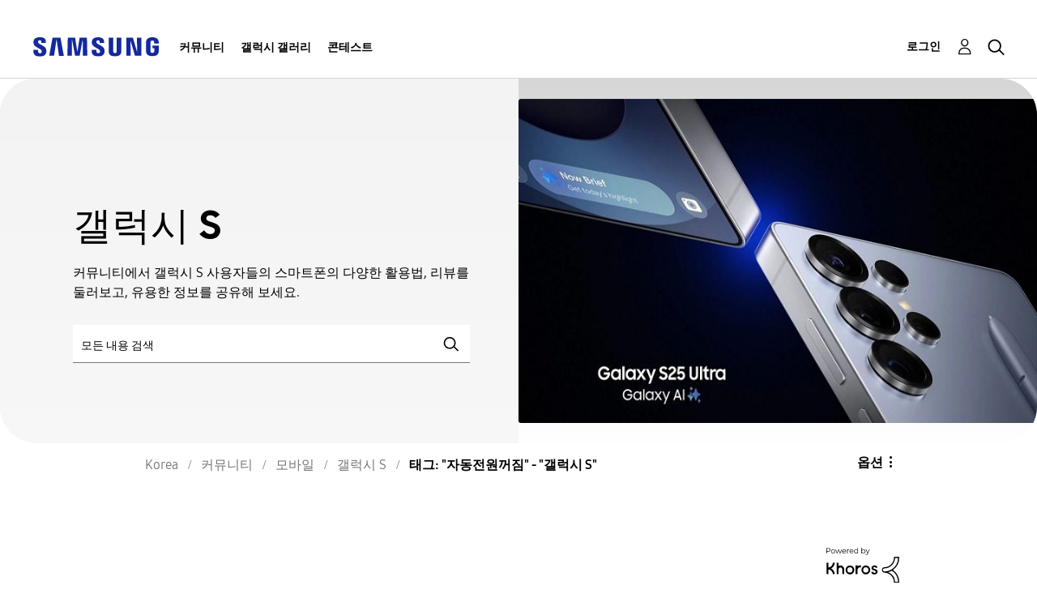

--- FILE ---
content_type: text/html;charset=UTF-8
request_url: https://r1.community.samsung.com/t5/tag/%EC%9E%90%EB%8F%99%EC%A0%84%EC%9B%90%EA%BA%BC%EC%A7%90/tg-p/board-id/kr-community-sp-gs
body_size: 21764
content:
<!DOCTYPE html><html prefix="og: http://ogp.me/ns#" dir="ltr" lang="ko" class="no-js">
	<head>
	
	<title>
	태그: "자동전원꺼짐" - "갤럭시 S" - Samsung Members
</title>
	
	
	<meta http-equiv="X-UA-Compatible" content="IE=edge" />
<link rel="icon" href="https://r1.community.samsung.com/html/@8B6DFB3BE2C6F09AC60BA0F98E517213/assets/favicon.ico" type="image/x-icon" />
<link rel="shortcut icon" href="https://r1.community.samsung.com/html/@8B6DFB3BE2C6F09AC60BA0F98E517213/assets/favicon.ico" type="image/x-icon" />
<meta name="naver-site-verification" content="059a37aae925db2a993a1fb8a4aa5d8fca3b7542" />


	
	
	
	<meta content="커뮤니티에서 갤럭시 S 사용자들의 스마트폰의 다양한 활용법, 리뷰를 둘러보고, 유용한 정보를 공유해 보세요." name="description"/><meta content="width=device-width, initial-scale=1.0, user-scalable=yes" name="viewport"/><meta content="noindex" name="robots"/><meta content="text/html; charset=UTF-8" http-equiv="Content-Type"/><link href="https://r1.community.samsung.com/t5/tag/%EC%9E%90%EB%8F%99%EC%A0%84%EC%9B%90%EA%BA%BC%EC%A7%90/tg-p/tag-id/234864/board-id/kr-community-sp-gs" rel="canonical"/>
	
	
	
	
	    
            	<link href="/skins/6768793/e850568dd3e8e5e661e93c727884ca52/samsunghq_skin.css" rel="stylesheet" type="text/css"/>
            
	

	
	
	
	
	<meta http-equiv="X-UA-Compatible" content="IE=edge">
<link rel="icon" href="https://r1.community.samsung.com/html/assets/faviconIII.png"/>
<link rel="apple-touch-icon" href="https://r1.community.samsung.com/html/assets/favicon-app.gif"/>
<script type="application/ld+json">
{
  "@context": "http://schema.org",
  "@type": "WebSite",
  "name" : "Samsung Community",
  "alternateName" : "Samsung Members Community",
  "url": "https://r1.community.samsung.com/",
  "potentialAction": {
    "@type": "SearchAction",
    "target": "https://r1.community.samsung.com/t5/forums/searchpage/tab/message?q={search_term_string}",
    "query-input": "required name=search_term_string"
  }
}
</script>

<!-- DEBUG Values: nodeType= board // redirectUrl: https://contents.samsungmembers.com/share/redirect.html?dl=activity/community/popup?categoryId=kr-community-sp-gs&amp;src=weptoapp // showWebToAppBanner: true // isMobile: false // deviceBrand: robot // countryForCurrentUser: us // tlcId: kr -->

<script type="text/javascript" src="/t5/scripts/EAA19129A1248A19BBE86A06A73AF336/lia-scripts-head-min.js"></script><script language="javascript" type="text/javascript">
<!--
window.FileAPI = { jsPath: '/html/assets/js/vendor/ng-file-upload-shim/' };
LITHIUM.PrefetchData = {"Components":{},"commonResults":{}};
LITHIUM.DEBUG = false;
LITHIUM.CommunityJsonObject = {
  "Validation" : {
    "image.description" : {
      "min" : 0,
      "max" : 1000,
      "isoneof" : [ ],
      "type" : "string"
    },
    "tkb.toc_maximum_heading_level" : {
      "min" : 1,
      "max" : 6,
      "isoneof" : [ ],
      "type" : "integer"
    },
    "tkb.toc_heading_list_style" : {
      "min" : 0,
      "max" : 50,
      "isoneof" : [
        "disc",
        "circle",
        "square",
        "none"
      ],
      "type" : "string"
    },
    "blog.toc_maximum_heading_level" : {
      "min" : 1,
      "max" : 6,
      "isoneof" : [ ],
      "type" : "integer"
    },
    "tkb.toc_heading_indent" : {
      "min" : 5,
      "max" : 50,
      "isoneof" : [ ],
      "type" : "integer"
    },
    "blog.toc_heading_indent" : {
      "min" : 5,
      "max" : 50,
      "isoneof" : [ ],
      "type" : "integer"
    },
    "blog.toc_heading_list_style" : {
      "min" : 0,
      "max" : 50,
      "isoneof" : [
        "disc",
        "circle",
        "square",
        "none"
      ],
      "type" : "string"
    }
  },
  "User" : {
    "settings" : {
      "imageupload.legal_file_extensions" : "*.jpg;*.JPG;*.jpeg;*.JPEG;*.png;*.PNG;*.gif;*.GIF;",
      "config.enable_avatar" : true,
      "integratedprofile.show_klout_score" : true,
      "layout.sort_view_by_last_post_date" : true,
      "layout.friendly_dates_enabled" : false,
      "profileplus.allow.anonymous.scorebox" : false,
      "tkb.message_sort_default" : "topicPublishDate",
      "layout.format_pattern_date" : "MM-dd-yyyy",
      "config.require_search_before_post" : "off",
      "isUserLinked" : false,
      "integratedprofile.cta_add_topics_dismissal_timestamp" : -1,
      "layout.message_body_image_max_size" : 1000,
      "profileplus.everyone" : false,
      "integratedprofile.cta_connect_wide_dismissal_timestamp" : -1,
      "blog.toc_maximum_heading_level" : "",
      "integratedprofile.hide_social_networks" : false,
      "blog.toc_heading_indent" : "",
      "contest.entries_per_page_num" : 20,
      "layout.messages_per_page_linear" : 100,
      "integratedprofile.cta_manage_topics_dismissal_timestamp" : -1,
      "profile.shared_profile_test_group" : false,
      "integratedprofile.cta_personalized_feed_dismissal_timestamp" : -1,
      "integratedprofile.curated_feed_size" : 10,
      "contest.one_kudo_per_contest" : false,
      "integratedprofile.enable_social_networks" : false,
      "integratedprofile.my_interests_dismissal_timestamp" : -1,
      "profile.language" : "ko",
      "layout.friendly_dates_max_age_days" : 31,
      "layout.threading_order" : "thread_descending",
      "blog.toc_heading_list_style" : "disc",
      "useRecService" : false,
      "layout.module_welcome" : "<h2>삼성멤버스 커뮤니티에<br />\r\n오신 것을 환영합니다<\/h2>\r\n<p>커뮤니티에서 다른 갤럭시 사용자들의 스마트폰 활용법, 리뷰를 둘러보고, 당신의 아이디어도 공유하세요.<\/p>\r\n<a class=\"samsung-members-link\" href=\"https://www.samsung.com/sec/apps/samsung-members/\" target=\"_blank\"><span>Samsung Members: <\/span>Learn more<\/a>",
      "imageupload.max_uploaded_images_per_upload" : 30,
      "imageupload.max_uploaded_images_per_user" : 30000,
      "integratedprofile.connect_mode" : "",
      "tkb.toc_maximum_heading_level" : "",
      "tkb.toc_heading_list_style" : "disc",
      "sharedprofile.show_hovercard_score" : true,
      "config.search_before_post_scope" : "board",
      "tkb.toc_heading_indent" : "",
      "p13n.cta.recommendations_feed_dismissal_timestamp" : -1,
      "imageupload.max_file_size" : 20480,
      "layout.show_batch_checkboxes" : false,
      "integratedprofile.cta_connect_slim_dismissal_timestamp" : -1
    },
    "isAnonymous" : true,
    "policies" : {
      "image-upload.process-and-remove-exif-metadata" : true
    },
    "registered" : false,
    "emailRef" : "",
    "id" : -1,
    "login" : "Anonymous"
  },
  "Server" : {
    "communityPrefix" : "/isuuy43828",
    "nodeChangeTimeStamp" : 1768934708712,
    "tapestryPrefix" : "/t5",
    "deviceMode" : "DESKTOP",
    "responsiveDeviceMode" : "DESKTOP",
    "membershipChangeTimeStamp" : "0",
    "version" : "25.3",
    "branch" : "25.3-release",
    "showTextKeys" : false
  },
  "Config" : {
    "phase" : "prod",
    "integratedprofile.cta.reprompt.delay" : 30,
    "profileplus.tracking" : {
      "profileplus.tracking.enable" : false,
      "profileplus.tracking.click.enable" : false,
      "profileplus.tracking.impression.enable" : false
    },
    "app.revision" : "2505141626-s6aebf80139-b103",
    "navigation.manager.community.structure.limit" : "1000"
  },
  "Activity" : {
    "Results" : [ ]
  },
  "NodeContainer" : {
    "viewHref" : "https://r1.community.samsung.com/t5/%EB%AA%A8%EB%B0%94%EC%9D%BC/ct-p/kr-community-sp",
    "description" : "삼성 스마트폰 사용자들의 제품 및 관련 지원 서비스 등 다양한 활용법, 리뷰를 둘러보고, 유용한 정보를 공유해 보세요.",
    "id" : "kr-community-sp",
    "shortTitle" : "모바일",
    "title" : "모바일",
    "nodeType" : "category"
  },
  "Page" : {
    "skins" : [
      "samsunghq_skin",
      "samsung_base_skin",
      "theme_support",
      "theme_base",
      "responsive_peak"
    ],
    "authUrls" : {
      "loginUrl" : "/t5/custom/page/page-id/SsoLoginPage?referer=https%3A%2F%2Fr1.community.samsung.com%2Ft5%2Ftag%2F%25EC%259E%2590%25EB%258F%2599%25EC%25A0%2584%25EC%259B%2590%25EA%25BA%25BC%25EC%25A7%2590%2Ftg-p%2Ftag-id%2F234864%2Fboard-id%2Fkr-community-sp-gs",
      "loginUrlNotRegistered" : "/t5/custom/page/page-id/SsoLoginPage?redirectreason=notregistered&referer=https%3A%2F%2Fr1.community.samsung.com%2Ft5%2Ftag%2F%25EC%259E%2590%25EB%258F%2599%25EC%25A0%2584%25EC%259B%2590%25EA%25BA%25BC%25EC%25A7%2590%2Ftg-p%2Ftag-id%2F234864%2Fboard-id%2Fkr-community-sp-gs",
      "loginUrlNotRegisteredDestTpl" : "/t5/custom/page/page-id/SsoLoginPage?redirectreason=notregistered&referer=%7B%7BdestUrl%7D%7D"
    },
    "name" : "TagViewPage",
    "rtl" : false,
    "object" : { }
  },
  "WebTracking" : {
    "Activities" : { },
    "path" : "Community:Samsung Members Community/Category:Korea/Category:커뮤니티/Category:모바일/Board:갤럭시 S"
  },
  "Feedback" : {
    "targeted" : { }
  },
  "Seo" : {
    "markerEscaping" : {
      "pathElement" : {
        "prefix" : "@",
        "match" : "^[0-9][0-9]$"
      },
      "enabled" : false
    }
  },
  "TopLevelNode" : {
    "viewHref" : "https://r1.community.samsung.com/t5/korea/ct-p/kr",
    "description" : "삼성전자의 공식 커뮤니티, 삼성멤버스",
    "id" : "kr",
    "shortTitle" : "Korea",
    "title" : "Korea",
    "nodeType" : "category"
  },
  "Community" : {
    "viewHref" : "https://r1.community.samsung.com/",
    "integratedprofile.lang_code" : "en",
    "integratedprofile.country_code" : "US",
    "id" : "isuuy43828",
    "shortTitle" : "Samsung Members Community",
    "title" : "Samsung Members"
  },
  "CoreNode" : {
    "conversationStyle" : "forum",
    "viewHref" : "https://r1.community.samsung.com/t5/%EA%B0%A4%EB%9F%AD%EC%8B%9C-s/bd-p/kr-community-sp-gs",
    "settings" : { },
    "description" : "커뮤니티에서  갤럭시 S 사용자들의 스마트폰의 다양한 활용법, 리뷰를 둘러보고, 유용한 정보를 공유해 보세요.",
    "id" : "kr-community-sp-gs",
    "shortTitle" : "갤럭시 S",
    "title" : "갤럭시 S",
    "nodeType" : "Board",
    "ancestors" : [
      {
        "viewHref" : "https://r1.community.samsung.com/t5/%EB%AA%A8%EB%B0%94%EC%9D%BC/ct-p/kr-community-sp",
        "description" : "삼성 스마트폰 사용자들의 제품 및 관련 지원 서비스 등 다양한 활용법, 리뷰를 둘러보고, 유용한 정보를 공유해 보세요.",
        "id" : "kr-community-sp",
        "shortTitle" : "모바일",
        "title" : "모바일",
        "nodeType" : "category"
      },
      {
        "viewHref" : "https://r1.community.samsung.com/t5/%EC%BB%A4%EB%AE%A4%EB%8B%88%ED%8B%B0/ct-p/kr-community",
        "description" : "삼성 스마트폰 사용자들의 제품 및 관련 지원 서비스 등 다양한 활용법, 리뷰를 둘러보고, 유용한 정보를 공유해 보세요.",
        "id" : "kr-community",
        "shortTitle" : "커뮤니티",
        "title" : "커뮤니티",
        "nodeType" : "category"
      },
      {
        "viewHref" : "https://r1.community.samsung.com/t5/korea/ct-p/kr",
        "description" : "삼성전자의 공식 커뮤니티, 삼성멤버스",
        "id" : "kr",
        "shortTitle" : "Korea",
        "title" : "Korea",
        "nodeType" : "category"
      },
      {
        "viewHref" : "https://r1.community.samsung.com/",
        "description" : "",
        "id" : "isuuy43828",
        "shortTitle" : "Samsung Members Community",
        "title" : "Samsung Members",
        "nodeType" : "Community"
      }
    ]
  }
};
LITHIUM.Components.RENDER_URL = "/t5/util/componentrenderpage/component-id/#{component-id}?render_behavior=raw";
LITHIUM.Components.ORIGINAL_PAGE_NAME = 'tagging/TagViewPage';
LITHIUM.Components.ORIGINAL_PAGE_ID = 'TagViewPage';
LITHIUM.Components.ORIGINAL_PAGE_CONTEXT = '[base64].';
LITHIUM.Css = {
  "BASE_DEFERRED_IMAGE" : "lia-deferred-image",
  "BASE_BUTTON" : "lia-button",
  "BASE_SPOILER_CONTAINER" : "lia-spoiler-container",
  "BASE_TABS_INACTIVE" : "lia-tabs-inactive",
  "BASE_TABS_ACTIVE" : "lia-tabs-active",
  "BASE_AJAX_REMOVE_HIGHLIGHT" : "lia-ajax-remove-highlight",
  "BASE_FEEDBACK_SCROLL_TO" : "lia-feedback-scroll-to",
  "BASE_FORM_FIELD_VALIDATING" : "lia-form-field-validating",
  "BASE_FORM_ERROR_TEXT" : "lia-form-error-text",
  "BASE_FEEDBACK_INLINE_ALERT" : "lia-panel-feedback-inline-alert",
  "BASE_BUTTON_OVERLAY" : "lia-button-overlay",
  "BASE_TABS_STANDARD" : "lia-tabs-standard",
  "BASE_AJAX_INDETERMINATE_LOADER_BAR" : "lia-ajax-indeterminate-loader-bar",
  "BASE_AJAX_SUCCESS_HIGHLIGHT" : "lia-ajax-success-highlight",
  "BASE_CONTENT" : "lia-content",
  "BASE_JS_HIDDEN" : "lia-js-hidden",
  "BASE_AJAX_LOADER_CONTENT_OVERLAY" : "lia-ajax-loader-content-overlay",
  "BASE_FORM_FIELD_SUCCESS" : "lia-form-field-success",
  "BASE_FORM_WARNING_TEXT" : "lia-form-warning-text",
  "BASE_FORM_FIELDSET_CONTENT_WRAPPER" : "lia-form-fieldset-content-wrapper",
  "BASE_AJAX_LOADER_OVERLAY_TYPE" : "lia-ajax-overlay-loader",
  "BASE_FORM_FIELD_ERROR" : "lia-form-field-error",
  "BASE_SPOILER_CONTENT" : "lia-spoiler-content",
  "BASE_FORM_SUBMITTING" : "lia-form-submitting",
  "BASE_EFFECT_HIGHLIGHT_START" : "lia-effect-highlight-start",
  "BASE_FORM_FIELD_ERROR_NO_FOCUS" : "lia-form-field-error-no-focus",
  "BASE_EFFECT_HIGHLIGHT_END" : "lia-effect-highlight-end",
  "BASE_SPOILER_LINK" : "lia-spoiler-link",
  "BASE_DISABLED" : "lia-link-disabled",
  "FACEBOOK_LOGOUT" : "lia-component-users-action-logout",
  "FACEBOOK_SWITCH_USER" : "lia-component-admin-action-switch-user",
  "BASE_FORM_FIELD_WARNING" : "lia-form-field-warning",
  "BASE_AJAX_LOADER_FEEDBACK" : "lia-ajax-loader-feedback",
  "BASE_AJAX_LOADER_OVERLAY" : "lia-ajax-loader-overlay",
  "BASE_LAZY_LOAD" : "lia-lazy-load"
};
LITHIUM.noConflict = true;
LITHIUM.useCheckOnline = false;
LITHIUM.RenderedScripts = [
  "Placeholder.js",
  "Components.js",
  "Tooltip.js",
  "jquery.js",
  "ResizeSensor.js",
  "Auth.js",
  "jquery.ui.resizable.js",
  "OoyalaPlayer.js",
  "Forms.js",
  "jquery.function-utils-1.0.js",
  "jquery.ui.widget.js",
  "NoConflict.js",
  "jquery.tools.tooltip-1.2.6.js",
  "SpoilerToggle.js",
  "DropDownMenuVisibilityHandler.js",
  "Lithium.js",
  "jquery.clone-position-1.0.js",
  "LiModernizr.js",
  "jquery.hoverIntent-r6.js",
  "Text.js",
  "jquery.autocomplete.js",
  "ActiveCast3.js",
  "AjaxFeedback.js",
  "Loader.js",
  "jquery.appear-1.1.1.js",
  "Namespace.js",
  "ElementMethods.js",
  "UserNavigation2.js",
  "HelpIcon.js",
  "jquery.ajax-cache-response-1.0.js",
  "jquery.ui.dialog.js",
  "DataHandler.js",
  "ForceLithiumJQuery.js",
  "PartialRenderProxy.js",
  "jquery.tmpl-1.1.1.js",
  "jquery.position-toggle-1.0.js",
  "AutoComplete.js",
  "jquery.css-data-1.0.js",
  "jquery.iframe-transport.js",
  "DeferredImages.js",
  "jquery.placeholder-2.0.7.js",
  "Video.js",
  "prism.js",
  "json2.js",
  "SearchForm.js",
  "jquery.ui.draggable.js",
  "jquery.effects.slide.js",
  "Cache.js",
  "jquery.ui.core.js",
  "jquery.viewport-1.0.js",
  "jquery.json-2.6.0.js",
  "InformationBox.js",
  "jquery.fileupload.js",
  "ElementQueries.js",
  "jquery.blockui.js",
  "jquery.effects.core.js",
  "Throttle.js",
  "Sandbox.js",
  "Events.js",
  "PolyfillsAll.js",
  "Globals.js",
  "jquery.scrollTo.js",
  "jquery.iframe-shim-1.0.js",
  "SearchAutoCompleteToggle.js",
  "AjaxSupport.js",
  "DropDownMenu.js",
  "jquery.ui.mouse.js",
  "jquery.lithium-selector-extensions.js",
  "jquery.delayToggle-1.0.js",
  "jquery.ui.position.js"
];// -->
</script><script type="text/javascript" src="/t5/scripts/D60EB96AE5FF670ED274F16ABB044ABD/lia-scripts-head-min.js"></script></head>
	<body class="lia-board lia-user-status-anonymous TagViewPage lia-body" id="lia-body">
	
	
	<div id="A91-208-8" class="ServiceNodeInfoHeader">
</div>
	
	
	
	

	<div class="lia-page">
		<center>
			
				
					
	
	<div class="MinimumWidthContainer">
		<div class="min-width-wrapper">
			<div class="min-width">		
				
						<div class="lia-content">
                            
							
							
							
		
	<div class="lia-quilt lia-quilt-tag-view-page lia-quilt-layout-two-column-main-side lia-top-quilt">
	<div class="lia-quilt-row lia-quilt-row-header">
		<div class="lia-quilt-column lia-quilt-column-24 lia-quilt-column-single lia-quilt-column-common-header">
			<div class="lia-quilt-column-alley lia-quilt-column-alley-single">
	
		
			<div class="lia-quilt lia-quilt-header lia-quilt-layout-samsung-header lia-component-quilt-header">
	<div class="lia-quilt-row lia-quilt-row-main-row">
		<div class="lia-quilt-column lia-quilt-column-24 lia-quilt-column-single lia-quilt-column-main-header">
			<div class="lia-quilt-column-alley lia-quilt-column-alley-single">
	
		
			
<header class="samsung-global-nav-bar">
  <div class="samsung-global-nav-bar-wrapper">
    <div class="eyebrow">
        <ul>
        </ul>
    </div>
    <div class="main">
        <div class="logo">
            <a href="/t5/korea/ct-p/kr" title="Korea"><img src="https://r1.community.samsung.com/html/@0FD5BE38F4BD3B6F4C125F41167F184E/assets/logo_samsung.svg" title="Korea" /></a>
        </div>
        <div class="actions">
<nav class="samsung-global-nav-bar-menu" role="navigation">
    <span class="mobile-nav-button"></span>
    <ul>
        <li class="home-link ">
          <div>
            <a href="/t5/korea/ct-p/kr" title="Community Home">
              Community Home
            </a>
            <span class="indicator"></span>
        </li>
          <li class="has-children cols-4 depth-0">
            <div>
            <a href="/t5/%EC%BB%A4%EB%AE%A4%EB%8B%88%ED%8B%B0/ct-p/kr-community" title="커뮤니티">커뮤니티</a>
            <span class="indicator has-children"></span>
            </div>
              <ul class="depth-1" data-cols="4">


                  <li class="sub-header has-children">
                    <a href="/t5/%EB%AA%A8%EB%B0%94%EC%9D%BC/ct-p/kr-community-sp" title="모바일">모바일</a>
                      <ul class="depth2">
                            <li><a href="/t5/%EA%B0%A4%EB%9F%AD%EC%8B%9C-s/bd-p/kr-community-sp-gs">갤럭시 S</a></li>
                            <li><a href="/t5/%EA%B0%A4%EB%9F%AD%EC%8B%9C-z/bd-p/kr-community-sp-gfold">갤럭시 Z</a></li>
                            <li><a href="/t5/%EA%B0%A4%EB%9F%AD%EC%8B%9C-a-j-%EB%85%B8%ED%8A%B8/bd-p/kr-community-sp-ga">갤럭시 A/J/노트</a></li>
                            <li><a href="/t5/%ED%83%9C%EB%B8%94%EB%A6%BF/bd-p/kr-community-tab">태블릿</a></li>
                            <li><a href="/t5/%EC%9B%A8%EC%96%B4%EB%9F%AC%EB%B8%94-%EC%9B%8C%EC%B9%98-%EB%B2%84%EC%A6%88-%EA%B8%B0%ED%83%80/bd-p/kr-community-wear">웨어러블(워치/버즈/기타)</a></li>
                      </ul>
                  </li>


                  <li class="sub-header has-children">
                    <a href="/t5/%EC%84%9C%EB%B9%84%EC%8A%A4/ct-p/kr-community-svc" title="서비스">서비스</a>
                      <ul class="depth2">
                            <li><a href="/t5/galaxy-%EA%B2%8C%EC%9E%84-%EC%B5%9C%EC%A0%81%ED%99%94/bd-p/kr-community-svc-GameOptimizer">Galaxy 게임 최적화</a></li>
                            <li><a href="/t5/galaxy-store/bd-p/kr-community-svc-store">Galaxy Store</a></li>
                            <li><a href="/t5/samsung-wallet/bd-p/kr-community-svc-pay">Samsung Wallet</a></li>
                            <li><a href="/t5/smartthings/bd-p/kr-community-smartthings">SmartThings</a></li>
                            <li><a href="/t5/gaming-hub/bd-p/kr-community-svc-launcher">Gaming Hub</a></li>
                            <li><a href="/t5/good-lock/bd-p/kr-community-svc-goodlock">Good Lock</a></li>
                            <li><a href="/t5/samsung-members/bd-p/kr-news">Samsung Members</a></li>
                            <li><a href="/t5/samsung-health/bd-p/kr-community-svc-health">Samsung Health</a></li>
                            <li><a href="/t5/bixby/bd-p/kr-community-svc-bixby">Bixby</a></li>
                            <li><a href="/t5/samsung-blockchain/bd-p/kr-community-svc-blockchain">Samsung Blockchain</a></li>
                            <li><a href="/t5/%EC%82%BC%EC%84%B1-tv-%ED%94%8C%EB%9F%AC%EC%8A%A4/bd-p/kr-community-svc-TVPLUS">삼성 TV 플러스</a></li>
                            <li><a href="/t5/samsung-news/bd-p/kr-community-svc-SamsungFree">Samsung News</a></li>
                            <li><a href="/t5/%EC%84%9C%EB%B9%84%EC%8A%A4-%EA%B8%B0%ED%83%80/bd-p/kr-community-svc-other">서비스(기타)</a></li>
                      </ul>
                  </li>
                  <li class="sub-header">
                    <a href="/t5/%EC%86%90%EC%89%AC%EC%9A%B4-%ED%95%B4%EA%B2%B0-%EB%B0%A9%EB%B2%95/bg-p/kr-community-UntactCare" title="손쉬운 해결 방법">손쉬운 해결 방법</a>
                  </li>
                  <li class="sub-header">
                    <a href="/t5/%EA%B0%A4%EB%9F%AC%EB%A6%AC-%EC%BB%AC%EB%A0%89%EC%85%98/bg-p/kr-community-gcollection" title="갤러리 컬렉션">갤러리 컬렉션</a>
                  </li>
                  <li class="sub-header">
                    <a href="/t5/camcyclopedia/bg-p/kr-community-CamCyclopedia" title="CamCyclopedia">CamCyclopedia</a>
                  </li>
                  <li class="sub-header">
                    <a href="/t5/%EC%9C%A0%EC%9A%A9%ED%95%9C-%EA%B0%80%EC%A0%84-%EC%A0%95%EB%B3%B4/bg-p/kr-community-HomeAppliances" title="유용한 가전 정보">유용한 가전 정보</a>
                  </li>


                  <li class="sub-header has-children">
                    <a href="/t5/%ED%85%8C%EB%A7%88/ct-p/kr-community-theme" title="테마">테마</a>
                      <ul class="depth2">
                            <li><a href="/t5/%EA%B0%A4%EB%9F%AD%EC%8B%9C-%ED%8F%B0-%EA%BE%B8%EB%AF%B8%EA%B8%B0/bd-p/kr-community-theme-custom">갤럭시 폰 꾸미기</a></li>
                      </ul>
                  </li>


                  <li class="sub-header has-children">
                    <a href="/t5/%EA%B8%B0%ED%83%80/ct-p/kr-community-others" title="기타">기타</a>
                      <ul class="depth2">
                            <li><a href="/t5/pc/bd-p/kr-community-pc">PC</a></li>
                            <li><a href="/t5/tv-%EC%83%9D%ED%99%9C%EA%B0%80%EC%A0%84/bg-p/kr-community-ha">TV/생활가전</a></li>
                            <li><a href="/t5/%EC%9D%B4%EB%B2%A4%ED%8A%B8/bd-p/kr-community-promo">이벤트</a></li>
                            <li><a href="/t5/%EC%82%BC%EC%84%B1-%EC%98%A8%EB%9D%BC%EC%9D%B8-%EC%8A%A4%ED%86%A0%EC%96%B4/bd-p/kr-community-onlinestore">삼성 온라인 스토어</a></li>
                            <li><a href="/t5/%EA%B8%B0%ED%83%80/bd-p/kr-community-other">기타</a></li>
                      </ul>
                  </li>
            </ul>
          </li>
          <li class="has-children cols-4 depth-0">
            <div>
            <a href="/t5/%EA%B0%A4%EB%9F%AD%EC%8B%9C-%EA%B0%A4%EB%9F%AC%EB%A6%AC/ct-p/kr-gg" title="갤럭시 갤러리">갤럭시 갤러리</a>
            <span class="indicator has-children"></span>
            </div>
              <ul class="depth-1" data-cols="4">
                  <li class="sub-header">
                    <a href="/t5/%EA%B0%A4%EB%9F%AC%EB%A6%AC/bd-p/kr-gg-general" title="갤러리">갤러리</a>
                  </li>
                  <li class="sub-header">
                    <a href="/t5/penup-%EA%B0%A4%EB%9F%AC%EB%A6%AC/bd-p/kr-gg-penup" title="PENUP 갤러리">PENUP 갤러리</a>
                  </li>
            </ul>
          </li>
          <li class="has-children cols-4 depth-0">
            <div>
            <a href="/t5/%EC%BD%98%ED%85%8C%EC%8A%A4%ED%8A%B8/ct-p/kr-contest" title="콘테스트">콘테스트</a>
            <span class="indicator has-children"></span>
            </div>
              <ul class="depth-1" data-cols="4">
                  <li class="sub-header">
                    <a href="/t5/%EA%B5%BF%EB%9D%BD-%EC%96%B4%EB%94%94%EA%B9%8C%EC%A7%80-%EC%8D%A8%EB%B3%B4%EC%85%A8%EB%82%98%EC%9A%94/con-p/kr-contest-goodlock260116" title="굿락, 어디까지 써보셨나요                                                                                                                                                                                         ?">굿락, 어디까지 써보셨나요                                                                                                                                                                                         ?</a>
                  </li>
                  <li class="sub-header">
                    <a href="/t5/2026%EB%85%84-%EB%82%98%EC%9D%98-%EC%8B%9C%EC%9E%91%EC%9D%84-%EA%B8%B0%EB%A1%9D%ED%95%98%EB%8A%94-%EC%82%AC%EC%A7%84%EC%A0%84-%EC%BD%98%ED%85%8C%EC%8A%A4%ED%8A%B8/con-p/kr-contest-newstart260105" title="2026년 나의 시작을 기록하는 사진전 콘테스트                                                                                                                                                                             !">2026년 나의 시작을 기록하는 사진전 콘테스트                                                                                                                                                                             !</a>
                  </li>
                  <li class="sub-header">
                    <a href="/t5/%EA%B0%A4%EB%9F%AD%EC%8B%9C-z-%ED%8A%B8%EB%9D%BC%EC%9D%B4%ED%8F%B4%EB%93%9C-%EC%B2%AB-%EC%9D%B8%EC%83%81-%EC%BD%98%ED%85%8C%EC%8A%A4%ED%8A%B8/con-p/kr-contest-curator251230" title="갤럭시 Z 트라이폴드 첫 인상 콘테스트                                                                                                                                                                                  !">갤럭시 Z 트라이폴드 첫 인상 콘테스트                                                                                                                                                                                  !</a>
                  </li>
                  <li class="sub-header">
                    <a href="/t5/%EC%97%B0%EB%A7%90-%ED%81%AC%EB%A6%AC%EC%8A%A4%EB%A7%88%EC%8A%A4-%EC%8B%9C%EC%A6%8C-%EC%82%AC%EC%A7%84-%EC%BD%98%ED%85%8C%EC%8A%A4%ED%8A%B8/con-p/kr-contest-xmasphoto251202" title="연말&amp;크리스마스 시즌 사진 콘테스트                                                                                                                                                                                    !">연말&amp;크리스마스 시즌 사진 콘테스트                                                                                                                                                                                    !</a>
                  </li>
                  <li class="sub-header">
                    <a href="/t5/3%EC%9D%BC%EC%B0%A8-%EC%82%BC%EC%84%B1-%EB%89%B4%EC%8A%A4-%ED%80%B4%EC%A6%88-%EC%9D%B4%EB%B2%A4%ED%8A%B8/con-p/kr-contest-snewsquiz251217_3" title="(3일차) 삼성 뉴스 퀴즈 이벤트                                                                                                                                                                                     !">(3일차) 삼성 뉴스 퀴즈 이벤트                                                                                                                                                                                     !</a>
                  </li>
                  <li class="sub-header">
                    <a href="/t5/2%EC%9D%BC%EC%B0%A8-%EC%82%BC%EC%84%B1-%EB%89%B4%EC%8A%A4-%ED%80%B4%EC%A6%88-%EC%9D%B4%EB%B2%A4%ED%8A%B8/con-p/kr-contest-snewsquiz251216_2" title="(2일차) 삼성 뉴스 퀴즈 이벤트                                                                                                                                                                                     !">(2일차) 삼성 뉴스 퀴즈 이벤트                                                                                                                                                                                     !</a>
                  </li>
                  <li class="sub-header">
                    <a href="/t5/1%EC%9D%BC%EC%B0%A8-%EC%82%BC%EC%84%B1-%EB%89%B4%EC%8A%A4-%ED%80%B4%EC%A6%88-%EC%9D%B4%EB%B2%A4%ED%8A%B8/con-p/kr-contest-snewsquiz251215" title="(1일차) 삼성 뉴스 퀴즈 이벤트                                                                                                                                                                                     !">(1일차) 삼성 뉴스 퀴즈 이벤트                                                                                                                                                                                     !</a>
                  </li>
                  <li class="sub-header">
                    <a href="/t5/%EA%B0%A4%EB%9F%AD%EC%8B%9C%EB%A1%9C-%EC%99%84%EC%84%B1%ED%95%98%EB%8A%94-%ED%8A%B9%EB%B3%84%ED%95%9C-%EC%97%B0%EB%A7%90-%EC%9D%B4%EC%95%BC%EA%B8%B0/con-p/kr-contest-curator251124" title="갤럭시로 완성하는 특별한 연말 이야기                                                                                                                                                                                   !">갤럭시로 완성하는 특별한 연말 이야기                                                                                                                                                                                   !</a>
                  </li>
                  <li class="sub-header">
                    <a href="/t5/%EC%82%BC%EC%84%B1-%EC%9B%A8%EC%96%B4%EB%9F%AC%EB%B8%94-%EC%82%AC%EC%9A%A9-%ED%9B%84%EA%B8%B0-%EC%BD%98%ED%85%8C%EC%8A%A4%ED%8A%B8/con-p/kr-contest-wearablereview251110" title="삼성 웨어러블 사용 후기 콘테스트                                                                                                                                                                                     !">삼성 웨어러블 사용 후기 콘테스트                                                                                                                                                                                     !</a>
                  </li>
                  <li class="sub-header">
                    <a href="/t5/%EA%B0%80%EC%9D%84-%EB%8B%A8%ED%92%8D-%EC%82%AC%EC%A7%84%EC%A0%84/con-p/kr-contest-autumnmaple251104" title="가을 단풍 사진전                                                                                                                                                                                              !">가을 단풍 사진전                                                                                                                                                                                              !</a>
                  </li>
                  <li class="sub-header">
                    <a href="/t5/%EA%B0%A4%EB%9F%AD%EC%8B%9C%EB%A1%9C-%EA%B7%B8%EB%A6%AC%EB%8A%94-%EB%82%98%EB%A7%8C%EC%9D%98-%EC%8A%A4%ED%86%A0%EB%A6%AC/con-p/kr-contest-TabS11251013" title="갤럭시로 그리는 나만의 스토리                                                                                                                                                                                       !">갤럭시로 그리는 나만의 스토리                                                                                                                                                                                       !</a>
                  </li>
                  <li class="sub-header">
                    <a href="/t5/%EC%88%98%EB%8A%A5-%EB%8C%80%EB%B0%95-%EC%9D%91%EC%9B%90-%EB%8C%93%EA%B8%80-%EC%9D%B4%EB%B2%A4%ED%8A%B8/con-p/kr-contest-cheerup251113" title="수능 대박 응원 댓글 이벤트                                                                                                                                                                                        !">수능 대박 응원 댓글 이벤트                                                                                                                                                                                        !</a>
                  </li>
                  <li class="sub-header">
                    <a href="/t5/one-ui-8-0-%EB%A6%AC%EB%B7%B0-%EC%BD%98%ED%85%8C%EC%8A%A4%ED%8A%B8/con-p/kr-contest-oneui8review" title="One UI 8.0 리뷰 콘테스트 !">One UI 8.0 리뷰 콘테스트 !</a>
                  </li>
                  <li class="sub-header">
                    <a href="/t5/%EC%82%BC%EC%84%B1%EB%A9%A4%EB%B2%84%EC%8A%A4-%ED%95%9C%EA%B0%80%EC%9C%84-%ED%92%8D%EA%B2%BD-%EC%82%AC%EC%A7%84%EC%A0%84-%EC%BD%98%ED%85%8C%EC%8A%A4%ED%8A%B8/con-p/kr-contest-chuseok251002" title="삼성멤버스 한가위 풍경 사진전 콘테스트                                                                                                                                                                                  !">삼성멤버스 한가위 풍경 사진전 콘테스트                                                                                                                                                                                  !</a>
                  </li>
                  <li class="sub-header">
                    <a href="/t5/%EC%82%BC%EC%84%B1%EB%A9%A4%EB%B2%84%EC%8A%A4-%ED%95%A0%EB%A1%9C%EC%9C%88-%EC%82%AC%EC%A7%84-%EC%BD%98%ED%85%8C%EC%8A%A4%ED%8A%B8/con-p/kr-contest-Halloween251024" title="삼성멤버스 할로윈 사진 콘테스트                                                                                                                                                                                      !">삼성멤버스 할로윈 사진 콘테스트                                                                                                                                                                                      !</a>
                  </li>
                  <li class="sub-header">
                    <a href="/t5/3%EC%9D%BC%EC%B0%A8-%EA%B0%A4%EB%9F%AD%EC%8B%9C-%EC%B9%B4%EB%A9%94%EB%9D%BC%EC%9D%98-%EC%8B%A0%EA%B8%B0%EB%8A%A5-%ED%80%B4%EC%A6%88-%EC%9D%B4%EB%B2%A4%ED%8A%B8/con-p/kr-contest-cameraquiz3" title="(3일차) 갤럭시 카메라의 신기능 퀴즈 이벤트                                                                                                                                                                              !">(3일차) 갤럭시 카메라의 신기능 퀴즈 이벤트                                                                                                                                                                              !</a>
                  </li>
                  <li class="sub-header">
                    <a href="/t5/2%EC%9D%BC%EC%B0%A8-%EA%B0%A4%EB%9F%AD%EC%8B%9C-%EC%B9%B4%EB%A9%94%EB%9D%BC%EC%9D%98-%EC%8B%A0%EA%B8%B0%EB%8A%A5-%ED%80%B4%EC%A6%88-%EC%9D%B4%EB%B2%A4%ED%8A%B8/con-p/kr-contest-cameraquiz2" title="(2일차) 갤럭시 카메라의 신기능 퀴즈 이벤트                                                                                                                                                                              !">(2일차) 갤럭시 카메라의 신기능 퀴즈 이벤트                                                                                                                                                                              !</a>
                  </li>
                  <li class="sub-header">
                    <a href="/t5/1%EC%9D%BC%EC%B0%A8-%EA%B0%A4%EB%9F%AD%EC%8B%9C-%EC%B9%B4%EB%A9%94%EB%9D%BC%EC%9D%98-%EC%8B%A0%EA%B8%B0%EB%8A%A5-%ED%80%B4%EC%A6%88-%EC%9D%B4%EB%B2%A4%ED%8A%B8/con-p/kr-contest-cameraquiz1" title="(1일차) 갤럭시 카메라의 신기능 퀴즈 이벤트                                                                                                                                                                              !">(1일차) 갤럭시 카메라의 신기능 퀴즈 이벤트                                                                                                                                                                              !</a>
                  </li>
                  <li class="sub-header">
                    <a href="/t5/%EB%82%98%EB%A7%8C%EC%9D%98-%ED%99%88-%ED%99%94%EB%A9%B4-%EB%A7%8C%EB%93%A4%EA%B8%B0-%EA%B0%A4%EB%9F%AD%EC%8B%9C-%EC%9C%84%EC%A0%AF-%ED%99%9C%EC%9A%A9-%EC%BD%98%ED%85%8C%EC%8A%A4%ED%8A%B8/con-p/kr-contest-widjet250915" title="나만의 홈 화면 만들기! 갤럭시 위젯 활용 콘테스트                                                                                                                                                                           !">나만의 홈 화면 만들기! 갤럭시 위젯 활용 콘테스트                                                                                                                                                                           !</a>
                  </li>
                  <li class="sub-header">
                    <a href="/t5/3%EC%9D%BC%EC%B0%A8-%EC%82%BC%EC%84%B1-%EB%A9%A4%EB%B2%84%EC%8A%A4-10%EC%A3%BC%EB%85%84-%ED%80%B4%EC%A6%88-%EC%9D%B4%EB%B2%A4%ED%8A%B8/con-p/kr-contest-Members10th3" title="(3일차) 삼성 멤버스 10주년 퀴즈 이벤트                                                                                                                                                                               !">(3일차) 삼성 멤버스 10주년 퀴즈 이벤트                                                                                                                                                                               !</a>
                  </li>
                  <li class="sub-header">
                    <a href="/t5/2%EC%9D%BC%EC%B0%A8-%EC%82%BC%EC%84%B1-%EB%A9%A4%EB%B2%84%EC%8A%A4-10%EC%A3%BC%EB%85%84-%ED%80%B4%EC%A6%88-%EC%9D%B4%EB%B2%A4%ED%8A%B8/con-p/kr-contest-Members10th2" title="(2일차) 삼성 멤버스 10주년 퀴즈 이벤트                                                                                                                                                                               !">(2일차) 삼성 멤버스 10주년 퀴즈 이벤트                                                                                                                                                                               !</a>
                  </li>
                  <li class="sub-header">
                    <a href="/t5/1%EC%9D%BC%EC%B0%A8-%EC%82%BC%EC%84%B1-%EB%A9%A4%EB%B2%84%EC%8A%A4-10%EC%A3%BC%EB%85%84-%ED%80%B4%EC%A6%88-%EC%9D%B4%EB%B2%A4%ED%8A%B8/con-p/kr-contest-Members10th1" title="(1일차) 삼성 멤버스 10주년 퀴즈 이벤트                                                                                                                                                                               !">(1일차) 삼성 멤버스 10주년 퀴즈 이벤트                                                                                                                                                                               !</a>
                  </li>
                  <li class="sub-header">
                    <a href="/t5/%EA%B0%A4%EB%9F%AD%EC%8B%9C-z-flip7-z-fold7-%EC%82%AC%EC%9A%A9-%ED%9B%84%EA%B8%B0-%EC%BD%98%ED%85%8C%EC%8A%A4%ED%8A%B8/con-p/kr-contest-galaxyZreview250919" title="갤럭시 Z Flip7, Z Fold7 사용 후기 콘테스트!">갤럭시 Z Flip7, Z Fold7 사용 후기 콘테스트!</a>
                  </li>
                  <li class="sub-header">
                    <a href="/t5/%EC%82%BC%EC%84%B1%EB%A9%A4%EB%B2%84%EC%8A%A4-%EA%B0%80%EC%9D%84-%EC%9D%8C%EC%8B%9D-%EC%82%AC%EC%A7%84%EC%A0%84/con-p/kr-contest-foodphoto250905" title="삼성멤버스 가을 음식 사진전                                                                                                                                                                                        !">삼성멤버스 가을 음식 사진전                                                                                                                                                                                        !</a>
                  </li>
                  <li class="sub-header">
                    <a href="/t5/%EC%82%BC%EC%84%B1-%ED%97%AC%EC%8A%A4-%EC%82%AC%EC%9A%A9-%ED%9B%84%EA%B8%B0-%EC%BD%98%ED%85%8C%EC%8A%A4%ED%8A%B8/con-p/kr-contest-health250910" title="삼성 헬스 사용 후기 콘테스트                                                                                                                                                                                       !">삼성 헬스 사용 후기 콘테스트                                                                                                                                                                                       !</a>
                  </li>
            </ul>
          </li>
    </ul>
  </nav>            <div class="links">
                <ul>
                </ul>
            </div>
              <div class="search-inline"><div id="lia-searchformV32_8dd7966efa71c9" class="SearchForm lia-search-form-wrapper lia-mode-default lia-component-common-widget-search-form">
	

	
		<div class="lia-inline-ajax-feedback">
			<div class="AjaxFeedback" id="ajaxfeedback_8dd7966efa71c9"></div>
			
	

	

		</div>

	

	
		<div id="searchautocompletetoggle_8dd7966efa71c9">	
	
		

	
		<div class="lia-inline-ajax-feedback">
			<div class="AjaxFeedback" id="ajaxfeedback_8dd7966efa71c9_0"></div>
			
	

	

		</div>

	

	
			
            <form enctype="multipart/form-data" class="lia-form lia-form-inline SearchForm" action="https://r1.community.samsung.com/t5/tagging/tagviewpage.searchformv32.form.form" method="post" id="form_8dd7966efa71c9" name="form_8dd7966efa71c9"><div class="t-invisible"><input value="tag-name/%EC%9E%90%EB%8F%99%EC%A0%84%EC%9B%90%EA%BA%BC%EC%A7%90/tag-id/234864/board-id/kr-community-sp-gs" name="t:ac" type="hidden"></input><input value="search/contributions/page" name="t:cp" type="hidden"></input><input value="[base64]" name="lia-form-context" type="hidden"></input><input value="TagViewPage:tag-name/자동전원꺼짐/tag-id/234864/board-id/kr-community-sp-gs:searchformv32.form:" name="liaFormContentKey" type="hidden"></input><input value="5DI9GWMef1Esyz275vuiiOExwpQ=:H4sIAAAAAAAAALVSTU7CQBR+krAixkj0BrptjcpCMSbERGKCSmxcm+kwlGrbqTOvFDYexRMYL8HCnXfwAG5dubDtFKxgYgu4mrzvm3w/M+/pHcphHQ4kI4L2dMo9FLYZoM09qbeJxQ4V0+XC7e/tamqyBPEChwgbh1JAjQtLIz6hPaYh8ZlEMaxplAvm2KZmEsm0hhmBhOKpzZzOlsEw8LevR5W3zZfPEqy0oJIYc+eCuAyh2rolfaI7xLN0I8rjWfWBj7CuzJvf5osmbxRN3hacMimNwHRtKSOr0XNnv/vx+FoCGPjhMRzljhNLYHrEt9kA5T08ACCsKvREoYuqxqLl8BLO84q4UcMITcG49y/QOGs1pYyESl5p6V6qwRW086rinVmoxMZsiZud/zBUTc6gmVc4kExkJafmcYG1GM9+wfIsCkf2OP54hal5EjnG54z8h0XhjfcF7wQUs5Kz0GTjU2rOjc/llTT4Au07pDOcBQAA" name="t:formdata" type="hidden"></input></div>
	
	

	

	

	
		<div class="lia-inline-ajax-feedback">
			<div class="AjaxFeedback" id="feedback_8dd7966efa71c9"></div>
			
	

	

		</div>

	

	

	

	


	
	<input value="9HVUsIzjUV0X_-1" name="ticket" type="hidden"></input>
	
	<input value="form_8dd7966efa71c9" id="form_UIDform_8dd7966efa71c9" name="form_UID" type="hidden"></input>
	<input value="" id="form_instance_keyform_8dd7966efa71c9" name="form_instance_key" type="hidden"></input>
	
                

                
                    
                        <span class="lia-search-granularity-wrapper">
                            <select title="상세 검색" class="lia-search-form-granularity search-granularity" aria-label="상세 검색" id="searchGranularity_8dd7966efa71c9" name="searchGranularity"><option title="모든 커뮤니티" value="kr|category">모든 커뮤니티</option><option title="이 카테고리" value="kr-community-sp|category">이 카테고리</option><option title="이 게시판" selected="selected" value="kr-community-sp-gs|forum-board">이 게시판</option><option title="사용자" value="user|user">사용자</option></select>
                        </span>
                    
                

                <span class="lia-search-input-wrapper">
                    <span class="lia-search-input-field">
                        <span class="lia-button-wrapper lia-button-wrapper-secondary lia-button-wrapper-searchForm-action"><input value="searchForm" name="submitContextX" type="hidden"></input><input class="lia-button lia-button-secondary lia-button-searchForm-action" value="검색" id="submitContext_8dd7966efa71c9" name="submitContext" type="submit"></input></span>

                        <input placeholder="모든 내용 검색" aria-label="검색" title="검색" class="lia-form-type-text lia-autocomplete-input search-input lia-search-input-message" value="" id="messageSearchField_8dd7966efa71c9_0" name="messageSearchField" type="text"></input>
                        <input placeholder="모든 내용 검색" aria-label="검색" title="검색" class="lia-form-type-text lia-autocomplete-input search-input lia-search-input-tkb-article lia-js-hidden" value="" id="messageSearchField_8dd7966efa71c9_1" name="messageSearchField_0" type="text"></input>
                        

	
		<input placeholder="모든 내용 검색" ng-non-bindable="" title="사용자 이름 또는 등급을 입력하십시오" class="lia-form-type-text UserSearchField lia-search-input-user search-input lia-js-hidden lia-autocomplete-input" aria-label="사용자 이름 또는 등급을 입력하십시오" value="" id="userSearchField_8dd7966efa71c9" name="userSearchField" type="text"></input>
	

	


                        <input placeholder="Enter a keyword to search within the private messages" title="검색어를 입력하십시오" class="lia-form-type-text NoteSearchField lia-search-input-note search-input lia-js-hidden lia-autocomplete-input" aria-label="검색어를 입력하십시오" value="" id="noteSearchField_8dd7966efa71c9_0" name="noteSearchField" type="text"></input>
						<input title="검색어를 입력하십시오" class="lia-form-type-text ProductSearchField lia-search-input-product search-input lia-js-hidden lia-autocomplete-input" aria-label="검색어를 입력하십시오" value="" id="productSearchField_8dd7966efa71c9" name="productSearchField" type="text"></input>
                        <input class="lia-as-search-action-id" name="as-search-action-id" type="hidden"></input>
                    </span>
                </span>
                

                <span class="lia-cancel-search">취소</span>

                
            
</form>
		
			<div class="search-autocomplete-toggle-link lia-js-hidden">
				<span>
					<a class="lia-link-navigation auto-complete-toggle-on lia-component-search-action-enable-auto-complete" rel="nofollow" id="enableAutoComplete_8dd7966efa71c9" href="https://r1.community.samsung.com/t5/tagging/tagviewpage.enableautocomplete:enableautocomplete?t:ac=tag-name/%EC%9E%90%EB%8F%99%EC%A0%84%EC%9B%90%EA%BA%BC%EC%A7%90/tag-id/234864/board-id/kr-community-sp-gs&amp;t:cp=action/contributions/searchactions&amp;ticket=9HVUsIzjUV0X_-1">제안사항 사용</a>					
					<span class="HelpIcon">
	<a class="lia-link-navigation help-icon lia-tooltip-trigger" role="button" aria-label="도움말 아이콘" id="link_8dd7966efa71c9" href="#"><span class="lia-img-icon-help lia-fa-icon lia-fa-help lia-fa" alt="자동 제안 기능은 사용자가 입력함에 따라 가능한 일치 항목을 제안하여 검색 결과를 신속하게 좁히는 데 도움이 됩니다." aria-label="도움말 아이콘" role="img" id="display_8dd7966efa71c9"></span></a><div role="alertdialog" class="lia-content lia-tooltip-pos-bottom-left lia-panel-tooltip-wrapper" id="link_8dd7966efa71c9_0-tooltip-element"><div class="lia-tooltip-arrow"></div><div class="lia-panel-tooltip"><div class="content">자동 제안 기능은 사용자가 입력함에 따라 가능한 일치 항목을 제안하여 검색 결과를 신속하게 좁히는 데 도움이 됩니다.</div></div></div>
</span>
				</span>
			</div>
		

	

	

	
	
	
</div>
		
	<div class="spell-check-showing-result">
		다음에 대한 결과 표시 <span class="lia-link-navigation show-results-for-link lia-link-disabled" aria-disabled="true" id="showingResult_8dd7966efa71c9"></span>
		

	</div>
	<div>
		
		<span class="spell-check-search-instead">
			다음에 대한 검색 <a class="lia-link-navigation search-instead-for-link" rel="nofollow" id="searchInstead_8dd7966efa71c9" href="#"></a>
		</span>

	</div>
	<div class="spell-check-do-you-mean lia-component-search-widget-spellcheck">
		다음을 의미합니까? <a class="lia-link-navigation do-you-mean-link" rel="nofollow" id="doYouMean_8dd7966efa71c9" href="#"></a>
	</div>

	

	

	


	
</div></div>
        </div>
        <div class="header-user">
<a class="lia-link-navigation login-link lia-authentication-link lia-component-users-action-login" rel="nofollow" id="loginPageV2_8dd7966faff04f" href="/t5/custom/page/page-id/SsoLoginPage?referer=https%3A%2F%2Fr1.community.samsung.com%2Ft5%2Ftag%2F%25EC%259E%2590%25EB%258F%2599%25EC%25A0%2584%25EC%259B%2590%25EA%25BA%25BC%25EC%25A7%2590%2Ftg-p%2Fboard-id%2Fkr-community-sp-gs">로그인</a>          <ul role="list" id="list_8dd7966fb445bf" class="lia-list-standard-inline UserNavigation lia-component-common-widget-user-navigation-modern">
	
			
	
		
			
		
			
		
			
		
			<li role="listitem"><a class="lia-link-navigation registration-link lia-component-users-action-registration" rel="nofollow" id="registrationPageV2_8dd7966fb445bf" href="/t5/custom/page/page-id/SsoLoginPage?referer=https%3A%2F%2Fr1.community.samsung.com%2Ft5%2Ftag%2F%25EC%259E%2590%25EB%258F%2599%25EC%25A0%2584%25EC%259B%2590%25EA%25BA%25BC%25EC%25A7%2590%2Ftg-p%2Fboard-id%2Fkr-community-sp-gs">등록</a></li>
		
			<li aria-hidden="true"><span class="separator lia-component-common-widget-user-nav-separator-character">·</span></li>
		
			
		
			
		
			<li role="listitem"><a class="lia-link-navigation login-link lia-authentication-link lia-component-users-action-login" rel="nofollow" id="loginPageV2_8dd7966fb445bf" href="/t5/custom/page/page-id/SsoLoginPage?referer=https%3A%2F%2Fr1.community.samsung.com%2Ft5%2Ftag%2F%25EC%259E%2590%25EB%258F%2599%25EC%25A0%2584%25EC%259B%2590%25EA%25BA%25BC%25EC%25A7%2590%2Ftg-p%2Fboard-id%2Fkr-community-sp-gs">로그인</a></li>
		
			
		
			<li aria-hidden="true"><span class="separator lia-component-common-widget-user-nav-separator-character">·</span></li>
		
			
		
			
		
			<li role="listitem"><a class="lia-link-navigation faq-link lia-component-help-action-faq" id="faqPage_8dd7966fb445bf" href="/t5/help/faqpage">도움말</a></li>
		
			
		
			
		
	
	

		
</ul></div>
          <div class="header-search">
            <img src="/html/assets/Icon_Search_24px.svg" alt="search icon">
          </div>
        </div>
    </div>
</header>


		
	
	
</div>
		</div>
	</div><div class="lia-quilt-row lia-quilt-row-hero">
		<div class="lia-quilt-column lia-quilt-column-24 lia-quilt-column-single lia-quilt-column-hero">
			<div class="lia-quilt-column-alley lia-quilt-column-alley-single">
	
		
			


<div class="samsung-hero layout-hero split-carousel light   carousel split" >
    <section>
        <div class="samsung-hero-content split split-carousel light">
                    <h1 class="split-carousel ">갤럭시 S<br/></h1>
                    <p>커뮤니티에서  갤럭시 S 사용자들의 스마트폰의 다양한 활용법, 리뷰를 둘러보고, 유용한 정보를 공유해 보세요.</p>
<div id="lia-searchformV32_8dd796704a8a3a" class="SearchForm lia-search-form-wrapper lia-mode-default lia-component-common-widget-search-form">
	

	
		<div class="lia-inline-ajax-feedback">
			<div class="AjaxFeedback" id="ajaxfeedback_8dd796704a8a3a"></div>
			
	

	

		</div>

	

	
		<div id="searchautocompletetoggle_8dd796704a8a3a">	
	
		

	
		<div class="lia-inline-ajax-feedback">
			<div class="AjaxFeedback" id="ajaxfeedback_8dd796704a8a3a_0"></div>
			
	

	

		</div>

	

	
			
            <form enctype="multipart/form-data" class="lia-form lia-form-inline SearchForm" action="https://r1.community.samsung.com/t5/tagging/tagviewpage.searchformv32.form.form" method="post" id="form_8dd796704a8a3a" name="form_8dd796704a8a3a"><div class="t-invisible"><input value="tag-name/%EC%9E%90%EB%8F%99%EC%A0%84%EC%9B%90%EA%BA%BC%EC%A7%90/tag-id/234864/board-id/kr-community-sp-gs" name="t:ac" type="hidden"></input><input value="search/contributions/page" name="t:cp" type="hidden"></input><input value="[base64]" name="lia-form-context" type="hidden"></input><input value="TagViewPage:tag-name/자동전원꺼짐/tag-id/234864/board-id/kr-community-sp-gs:searchformv32.form:" name="liaFormContentKey" type="hidden"></input><input value="5DI9GWMef1Esyz275vuiiOExwpQ=:H4sIAAAAAAAAALVSTU7CQBR+krAixkj0BrptjcpCMSbERGKCSmxcm+kwlGrbqTOvFDYexRMYL8HCnXfwAG5dubDtFKxgYgu4mrzvm3w/M+/pHcphHQ4kI4L2dMo9FLYZoM09qbeJxQ4V0+XC7e/tamqyBPEChwgbh1JAjQtLIz6hPaYh8ZlEMaxplAvm2KZmEsm0hhmBhOKpzZzOlsEw8LevR5W3zZfPEqy0oJIYc+eCuAyh2rolfaI7xLN0I8rjWfWBj7CuzJvf5osmbxRN3hacMimNwHRtKSOr0XNnv/vx+FoCGPjhMRzljhNLYHrEt9kA5T08ACCsKvREoYuqxqLl8BLO84q4UcMITcG49y/QOGs1pYyESl5p6V6qwRW086rinVmoxMZsiZud/zBUTc6gmVc4kExkJafmcYG1GM9+wfIsCkf2OP54hal5EjnG54z8h0XhjfcF7wQUs5Kz0GTjU2rOjc/llTT4Au07pDOcBQAA" name="t:formdata" type="hidden"></input></div>
	
	

	

	

	
		<div class="lia-inline-ajax-feedback">
			<div class="AjaxFeedback" id="feedback_8dd796704a8a3a"></div>
			
	

	

		</div>

	

	

	

	


	
	<input value="9HVUsIzjUV0X_-1" name="ticket" type="hidden"></input>
	
	<input value="form_8dd796704a8a3a" id="form_UIDform_8dd796704a8a3a" name="form_UID" type="hidden"></input>
	<input value="" id="form_instance_keyform_8dd796704a8a3a" name="form_instance_key" type="hidden"></input>
	
                

                
                    
                        <span class="lia-search-granularity-wrapper">
                            <select title="상세 검색" class="lia-search-form-granularity search-granularity" aria-label="상세 검색" id="searchGranularity_8dd796704a8a3a" name="searchGranularity"><option title="모든 커뮤니티" value="kr|category">모든 커뮤니티</option><option title="이 카테고리" value="kr-community-sp|category">이 카테고리</option><option title="이 게시판" selected="selected" value="kr-community-sp-gs|forum-board">이 게시판</option><option title="사용자" value="user|user">사용자</option></select>
                        </span>
                    
                

                <span class="lia-search-input-wrapper">
                    <span class="lia-search-input-field">
                        <span class="lia-button-wrapper lia-button-wrapper-secondary lia-button-wrapper-searchForm-action"><input value="searchForm" name="submitContextX" type="hidden"></input><input class="lia-button lia-button-secondary lia-button-searchForm-action" value="검색" id="submitContext_8dd796704a8a3a" name="submitContext" type="submit"></input></span>

                        <input placeholder="모든 내용 검색" aria-label="검색" title="검색" class="lia-form-type-text lia-autocomplete-input search-input lia-search-input-message" value="" id="messageSearchField_8dd796704a8a3a_0" name="messageSearchField" type="text"></input>
                        <input placeholder="모든 내용 검색" aria-label="검색" title="검색" class="lia-form-type-text lia-autocomplete-input search-input lia-search-input-tkb-article lia-js-hidden" value="" id="messageSearchField_8dd796704a8a3a_1" name="messageSearchField_0" type="text"></input>
                        

	
		<input placeholder="모든 내용 검색" ng-non-bindable="" title="사용자 이름 또는 등급을 입력하십시오" class="lia-form-type-text UserSearchField lia-search-input-user search-input lia-js-hidden lia-autocomplete-input" aria-label="사용자 이름 또는 등급을 입력하십시오" value="" id="userSearchField_8dd796704a8a3a" name="userSearchField" type="text"></input>
	

	


                        <input placeholder="Enter a keyword to search within the private messages" title="검색어를 입력하십시오" class="lia-form-type-text NoteSearchField lia-search-input-note search-input lia-js-hidden lia-autocomplete-input" aria-label="검색어를 입력하십시오" value="" id="noteSearchField_8dd796704a8a3a_0" name="noteSearchField" type="text"></input>
						<input title="검색어를 입력하십시오" class="lia-form-type-text ProductSearchField lia-search-input-product search-input lia-js-hidden lia-autocomplete-input" aria-label="검색어를 입력하십시오" value="" id="productSearchField_8dd796704a8a3a" name="productSearchField" type="text"></input>
                        <input class="lia-as-search-action-id" name="as-search-action-id" type="hidden"></input>
                    </span>
                </span>
                

                <span class="lia-cancel-search">취소</span>

                
            
</form>
		
			<div class="search-autocomplete-toggle-link lia-js-hidden">
				<span>
					<a class="lia-link-navigation auto-complete-toggle-on lia-component-search-action-enable-auto-complete" rel="nofollow" id="enableAutoComplete_8dd796704a8a3a" href="https://r1.community.samsung.com/t5/tagging/tagviewpage.enableautocomplete:enableautocomplete?t:ac=tag-name/%EC%9E%90%EB%8F%99%EC%A0%84%EC%9B%90%EA%BA%BC%EC%A7%90/tag-id/234864/board-id/kr-community-sp-gs&amp;t:cp=action/contributions/searchactions&amp;ticket=9HVUsIzjUV0X_-1">제안사항 사용</a>					
					<span class="HelpIcon">
	<a class="lia-link-navigation help-icon lia-tooltip-trigger" role="button" aria-label="도움말 아이콘" id="link_8dd796704a8a3a" href="#"><span class="lia-img-icon-help lia-fa-icon lia-fa-help lia-fa" alt="자동 제안 기능은 사용자가 입력함에 따라 가능한 일치 항목을 제안하여 검색 결과를 신속하게 좁히는 데 도움이 됩니다." aria-label="도움말 아이콘" role="img" id="display_8dd796704a8a3a"></span></a><div role="alertdialog" class="lia-content lia-tooltip-pos-bottom-left lia-panel-tooltip-wrapper" id="link_8dd796704a8a3a_0-tooltip-element"><div class="lia-tooltip-arrow"></div><div class="lia-panel-tooltip"><div class="content">자동 제안 기능은 사용자가 입력함에 따라 가능한 일치 항목을 제안하여 검색 결과를 신속하게 좁히는 데 도움이 됩니다.</div></div></div>
</span>
				</span>
			</div>
		

	

	

	
	
	
</div>
		
	<div class="spell-check-showing-result">
		다음에 대한 결과 표시 <span class="lia-link-navigation show-results-for-link lia-link-disabled" aria-disabled="true" id="showingResult_8dd796704a8a3a"></span>
		

	</div>
	<div>
		
		<span class="spell-check-search-instead">
			다음에 대한 검색 <a class="lia-link-navigation search-instead-for-link" rel="nofollow" id="searchInstead_8dd796704a8a3a" href="#"></a>
		</span>

	</div>
	<div class="spell-check-do-you-mean lia-component-search-widget-spellcheck">
		다음을 의미합니까? <a class="lia-link-navigation do-you-mean-link" rel="nofollow" id="doYouMean_8dd796704a8a3a" href="#"></a>
	</div>

	

	

	


	
</div>
        </div>
            <div class="samsung-hero-feature carousel ">
<section class="samsung-carousel">
    <div id="carousel_1768935439882" class="carousel js-carousel">
        <div class="carousel__container js-carousel-container">
                <ul class="carousel__list js-carousel-list">
                                <li class="carousel__item js-carousel-item">
                                    <a href="" class="image"><img data-src="https://stg-r1.community.samsung.com/html/assets/KOR_S25_Hero%20image_0123.jpeg" class="lazyload" alt="" /></a>
                                </li>
                </ul>
        </div>
    </div>
</section>            </div>
    </section>
</div>


<style type="text/css">
.samsung-hero .lia-search-granularity-wrapper{
    display:none!important;
}
</style>



		
	
	
</div>
		</div>
	</div><div class="lia-quilt-row lia-quilt-row-breadcrumb">
		<div class="lia-quilt-column lia-quilt-column-24 lia-quilt-column-single lia-quilt-column-breadcrumb">
			<div class="lia-quilt-column-alley lia-quilt-column-alley-single">
	
		
			<div class="BreadCrumb crumb-line lia-breadcrumb lia-component-common-widget-breadcrumb" class="BreadCrumb crumb-line lia-breadcrumb" aria-label="breadcrumbs" role="navigation">
   <ul id="list" class="lia-list-standard-inline" itemscope itemtype="http://schema.org/BreadcrumbList">
         <li class="lia-breadcrumb-node crumb" itemprop="itemListElement" itemscope itemtype="http://schema.org/ListItem">
             <a class="lia-link-navigation crumb-category lia-breadcrumb-category lia-breadcrumb-forum" itemprop="item" href="https://r1.community.samsung.com/t5/korea/ct-p/kr">
             <span itemprop="name">Korea</span></a>
             <meta itemprop="position" content="1" />
        </li>
        <li class="lia-breadcrumb-seperator crumb-category lia-breadcrumb-category lia-breadcrumb-forum" aria-hidden="true">
             <span class="separator">:</span>
        </li>
         <li class="lia-breadcrumb-node crumb" itemprop="itemListElement" itemscope itemtype="http://schema.org/ListItem">
             <a class="lia-link-navigation crumb-category lia-breadcrumb-category lia-breadcrumb-forum" itemprop="item" href="https://r1.community.samsung.com/t5/%EC%BB%A4%EB%AE%A4%EB%8B%88%ED%8B%B0/ct-p/kr-community">
             <span itemprop="name">커뮤니티</span></a>
             <meta itemprop="position" content="2" />
        </li>
        <li class="lia-breadcrumb-seperator crumb-category lia-breadcrumb-category lia-breadcrumb-forum" aria-hidden="true">
             <span class="separator">:</span>
        </li>
         <li class="lia-breadcrumb-node crumb" itemprop="itemListElement" itemscope itemtype="http://schema.org/ListItem">
             <a class="lia-link-navigation crumb-category lia-breadcrumb-category lia-breadcrumb-forum" itemprop="item" href="https://r1.community.samsung.com/t5/%EB%AA%A8%EB%B0%94%EC%9D%BC/ct-p/kr-community-sp">
             <span itemprop="name">모바일</span></a>
             <meta itemprop="position" content="3" />
        </li>
        <li class="lia-breadcrumb-seperator crumb-category lia-breadcrumb-category lia-breadcrumb-forum" aria-hidden="true">
             <span class="separator">:</span>
        </li>
         <li class="lia-breadcrumb-node crumb" itemprop="itemListElement" itemscope itemtype="http://schema.org/ListItem">
             <a class="lia-link-navigation crumb-board lia-breadcrumb-board lia-breadcrumb-forum" itemprop="item" href="https://r1.community.samsung.com/t5/%EA%B0%A4%EB%9F%AD%EC%8B%9C-s/bd-p/kr-community-sp-gs">
             <span itemprop="name">갤럭시 S</span></a>
             <meta itemprop="position" content="4" />
        </li>
        <li class="lia-breadcrumb-seperator crumb-board lia-breadcrumb-board lia-breadcrumb-forum" aria-hidden="true">
             <span class="separator">:</span>
        </li>
        <li class="lia-breadcrumb-node crumb final-crumb">
             <span class="lia-link-navigation child-thread lia-link-disabled" itemprop="name">태그: "자동전원꺼짐" - "갤럭시 S"</span>
        </li>
    </ul>
</div>

		
			
    <div class="lia-menu-navigation-wrapper lia-js-hidden lia-menu-action lia-page-options lia-component-community-widget-page-options" id="actionMenuDropDown">	
	<div class="lia-menu-navigation">
		<div class="dropdown-default-item"><a title="옵션 메뉴 표시" class="lia-js-menu-opener default-menu-option lia-js-click-menu lia-link-navigation" aria-expanded="false" role="button" aria-label="옵션" id="dropDownLink" href="#">옵션</a>
			<div class="dropdown-positioning">
				<div class="dropdown-positioning-static">
					
	<ul aria-label="드롭다운 메뉴 항목" role="list" id="dropdownmenuitems" class="lia-menu-dropdown-items">
		

	
	
		
			
		
			
		
			<li role="listitem"><span class="lia-link-navigation lia-link-disabled lia-component-tags-action-delete-for-user" aria-disabled="true" id="deleteTagForUser">"갤럭시 S"에서 Anonymous에 대한 이 태그 삭제</span></li>
		
			<li role="listitem"><span class="lia-link-navigation lia-link-disabled lia-component-tags-action-replace-for-user" aria-disabled="true" id="replaceTagForUser">"갤럭시 S"에서 Anonymous에 대한 이 태그 교체</span></li>
		
			
		
			
		
	
	


	</ul>

				</div>
			</div>
		</div>
	</div>
</div>

		
	
	
</div>
		</div>
	</div><div class="lia-quilt-row lia-quilt-row-feedback">
		<div class="lia-quilt-column lia-quilt-column-24 lia-quilt-column-single lia-quilt-column-feedback">
			<div class="lia-quilt-column-alley lia-quilt-column-alley-single lia-mark-empty">
	
		
			
	

	

		
	
	
</div>
		</div>
	</div>
</div>
		
	
	

	
		<div class="lia-page-header">
			
		
			
		
			<h1 class='PageTitle lia-component-common-widget-page-title'><span class='lia-link-navigation lia-link-disabled' aria-disabled='true' id='link'>태그: "자동전원꺼짐" - "갤럭시 S"</span></h1>
		
	
		</div>
	
	
</div>
		</div>
	</div><div class="lia-quilt-row lia-quilt-row-main">
		<div class="lia-quilt-column lia-quilt-column-16 lia-quilt-column-left lia-quilt-column-main-content">
			<div class="lia-quilt-column-alley lia-quilt-column-alley-left lia-mark-empty">
	
		
			
		
			
		
			
		
	
	
</div>
		</div><div class="lia-quilt-column lia-quilt-column-08 lia-quilt-column-right lia-quilt-column-side-content">
			<div class="lia-quilt-column-alley lia-quilt-column-alley-right">
	
		
			<div class="lia-component-tags-widget-tag-cloud-actual-loader lia-fa-spin-before lia-component-lazy-loader lia-lazy-load lia-component-tags-widget-related-tag-cloud" id="lazyload"></div>
		
			
		
	
	
</div>
		</div>
	</div><div class="lia-quilt-row lia-quilt-row-footer">
		<div class="lia-quilt-column lia-quilt-column-24 lia-quilt-column-single lia-quilt-column-common-footer">
			<div class="lia-quilt-column-alley lia-quilt-column-alley-single">
	
		
			<div class="lia-quilt lia-quilt-footer lia-quilt-layout-footer lia-component-quilt-footer">
	<div class="lia-quilt-row lia-quilt-row-main">
		<div class="lia-quilt-column lia-quilt-column-24 lia-quilt-column-single lia-quilt-column-icons">
			<div class="lia-quilt-column-alley lia-quilt-column-alley-single">
	
		
			<li:common-scroll-to class="lia-component-common-widget-scroll-to" li-bindable="" li-instance="0" componentId="common.widget.scroll-to" mode="default"></li:common-scroll-to>
		
			<div class="LithiumLogo lia-component-common-widget-lithium-logo">
	<a class="lia-link-navigation lia-powered-by-khoros-logo" alt="Lithium 지원" title="Lithium 지원 소셜 CRM 및 커뮤니티 답변" target="_blank" rel="noopener" id="link_0" href="https://khoros.com/powered-by-khoros"><img class="lia-img-powered-by-khoros lia-fa-powered lia-fa-by lia-fa-khoros" title="Khoros에서 제공하는 소셜 CRM 및 커뮤니티 솔루션" alt="Khoros 제공" aria-label="Khoros에서 제공하는 소셜 CRM 및 커뮤니티 솔루션" id="display" src="/skins/images/B72C875F134581113958599099C1495B/responsive_peak/images/powered_by_khoros.svg"/></a>
</div>
		
			
		
	
	
</div>
		</div>
	</div><div class="lia-quilt-row lia-quilt-row-samsung-footer">
		<div class="lia-quilt-column lia-quilt-column-24 lia-quilt-column-single lia-quilt-column-samsung-footer-content lia-mark-empty">
			
		</div>
	</div>
</div>
		
	
	
</div>
		</div>
	</div>
</div>
	

	
						</div>
					
			</div>								
		</div>
	</div>

				<footer class="samsung-footer black">
    <div class="footer-wrapper">
        <div class="row">
            <div class="col1">
            <ul>
              <li><a href="https://account.samsung.com/membership/policy/terms">서비스 이용약관</a></li>
              <li><a href="https://account.samsung.com/membership/policy/privacy">개인정보처리방침</a></li>
            </div>
            <div class="col2">
<div class="custom-country-selection-link">
    <a href="/?change-country=true">국가 변경</a>
</div>              </div>
            <div class="col3">
              <div class="copyright">Copyright&#169; 1995-2026 SAMSUNG All Rights Reserved.</div></div>
        </div>
    </div>
</footer>

<script async src="https://r1.community.samsung.com/html/@D929BCAFD144F123C19D4C868AF9DAE5/assets/lazysizes.min.js"></script>

			
		</center>
	</div>
	
	
	
	
	
	
	<script type="text/javascript">
	new Image().src = ["/","b","e","a","c","o","n","/","1","3","2","5","2","7","3","8","5","7","2","2","3","_","1","7","6","8","9","3","5","4","3","9","8","9","9",".","g","i","f"].join("");
</script>
<script type="text/javascript" src="/t5/scripts/D1ADE0576DD5396F7FE224FF664AC505/lia-scripts-angularjs-min.js"></script><script language="javascript" type="text/javascript">
<!--

LITHIUM.AngularSupport.setOptions({
  "useCsp" : true,
  "useNg2" : false,
  "coreModuleDeps" : [
    "li.directives.common.scroll-to",
    "li.directives.common.non-bindable"
  ],
  "debugEnabled" : false
});
LITHIUM.AngularSupport.initGlobal(angular);// -->
</script><script type="text/javascript" src="/t5/scripts/E7886B7A63D825B9E4BE3ABFADA893B8/lia-scripts-angularjsModules-min.js"></script><script language="javascript" type="text/javascript">
<!--
LITHIUM.AngularSupport.init();LITHIUM.Globals.restoreGlobals(['define', '$', 'jQuery', 'angular']);// -->
</script><script type="text/javascript" src="/t5/scripts/C1D0FDEB5D557CE5FA1EFA105E95A13F/lia-scripts-common-min.js"></script><script type="text/javascript" src="/t5/scripts/4280CA75F3B99E5C21C87DDF74BB67D5/lia-scripts-body-min.js"></script><script language="javascript" type="text/javascript">
<!--
LITHIUM.Sandbox.restore();
LITHIUM.jQuery.fn.cssData.defaults = {"dataPrefix":"lia-js-data","pairDelimeter":"-","prefixDelimeter":"-"};
LITHIUM.CommunityJsonObject.User.policies['forums.action.message-view.batch-messages.allow'] = false;
  ;(function($) {
    $(document).ready(function() {
        function updateURLParameter(url, param, paramVal){
            var newAdditionalURL = "";
            var tempArray = url.split("?");
            var baseURL = tempArray[0];
            var additionalURL = tempArray[1];
            var temp = "";
            if (additionalURL) {
                tempArray = additionalURL.split("&");
                for (var i=0; i<tempArray.length; i++){
                    if(tempArray[i].split('=')[0] != param) {
                        newAdditionalURL += temp + tempArray[i];
                        temp = "&";
                    }
                }
            }

            var rows_txt = temp + "" + param + "=" + paramVal;
            return baseURL + "?" + newAdditionalURL + rows_txt;
        }

        $(document).on("change", "#samsung-language-switcher", function(){
            var newURL = updateURLParameter(window.location.href, 'profile.language', $(this).val());
            window.location = newURL
        });
    });
  })(LITHIUM.jQuery);

    ;(function($) {
      $(document).ready(function(ev) {

        var navigation = $('.samsung-global-nav-bar-menu > ul');

        $('.mobile-nav-button').on('click', function(ev) {
          navigation.toggleClass('show');
          $('body#lia-body').toggleClass('lia-slide-menu-open');
        });

        $('.indicator').on('click', function(ev) {

          if( $( window ).width() >= 992 && !$( this ).parents(".depth-0").hasClass( 'open' ) ) {

            $('.indicator').parents(".depth-0").removeClass('open');

            $(this).parents(".depth-0").toggleClass("open");

          } else if( $( window ).width() >= 992 && $( this ).parents(".depth-0").hasClass( 'open' ) ) {

            $(this).parents(".depth-0").removeClass("open");

          } else {

            $(this).parents(".depth-0").toggleClass("open");

          }

        });

        menuWidth();

        $( window ).on( 'resize orientationchange', function( event ) {

          setTimeout( function() {

            menuWidth();

          }, 500 );

        });


        function menuWidth() {

          var mega_nav_left = $('.home-link').hasClass("show") ? $('.home-link').outerWidth() : 0;

          $('.samsung-global-nav-bar-menu ul.depth-1').each(function(){
            var nav_width = $('.samsung-global-nav-bar-menu').outerWidth();
            var parent_width = new Number($(this).parent().outerWidth());
            $(this).css('width',nav_width + "px");
            $(this).css('marginLeft',-mega_nav_left + "px");
            mega_nav_left = mega_nav_left + parent_width;
          });

          if( $( window ).width() >= 992 ) {

            $( '.samsung-global-nav-bar-menu > ul > li' ).removeClass( 'open' );

          }

        }

      });

    })(LITHIUM.jQuery);

LITHIUM.InformationBox({"updateFeedbackEvent":"LITHIUM:updateAjaxFeedback","componentSelector":"#informationbox_8dd7966efa71c9","feedbackSelector":".InfoMessage"});
LITHIUM.InformationBox({"updateFeedbackEvent":"LITHIUM:updateAjaxFeedback","componentSelector":"#informationbox_8dd7966efa71c9_0","feedbackSelector":".InfoMessage"});
LITHIUM.InformationBox({"updateFeedbackEvent":"LITHIUM:updateAjaxFeedback","componentSelector":"#informationbox_8dd7966efa71c9_1","feedbackSelector":".InfoMessage"});
LITHIUM.InformationBox({"updateFeedbackEvent":"LITHIUM:updateAjaxFeedback","componentSelector":"#informationbox_8dd7966efa71c9_2","feedbackSelector":".InfoMessage"});
LITHIUM.AjaxFeedback(".lia-inline-ajax-feedback", "LITHIUM:hideAjaxFeedback", ".lia-inline-ajax-feedback-persist");
LITHIUM.Placeholder();
LITHIUM.AutoComplete({"options":{"triggerTextLength":3,"updateInputOnSelect":true,"loadingText":"검색 중...","emptyText":"일치 항목 없음","successText":"결과:","defaultText":"검색어를 입력하십시오","disabled":false,"footerContent":[{"scripts":"\n\nLITHIUM.AjaxSupport.defaultAjaxFeedbackHtml = \"<div class=\\\"lia-inline-ajax-feedback lia-component-common-widget-ajax-feedback\\\">\\n\\t\\t\\t<div class=\\\"AjaxFeedback\\\" id=\\\"ajaxFeedback_8dd7966f2e6658\\\"><\\/div>\\n\\t\\t\\t\\n\\t\\n\\n\\t\\n\\n\\t\\t<\\/div>\";LITHIUM.AjaxSupport.defaultAjaxErrorHtml = \"<span id=\\\"feedback-errorfeedback_8dd7966f4dbbd9\\\"> <\\/span>\\n\\n\\t\\n\\t\\t<div class=\\\"InfoMessage lia-panel-feedback-inline-alert lia-component-common-widget-feedback\\\" id=\\\"feedback_8dd7966f4dbbd9\\\">\\n\\t\\t\\t<div role=\\\"alert\\\" class=\\\"lia-text\\\">\\n\\t\\t\\t\\t\\n\\n\\t\\t\\t\\t\\n\\t\\t\\t\\t\\t<p ng-non-bindable=\\\"\\\" tabindex=\\\"0\\\">\\n\\t\\t\\t\\t\\t\\t죄송합니다. 요청한 작업을 완료할 수 없습니다.\\n\\t\\t\\t\\t\\t<\\/p>\\n\\t\\t\\t\\t\\n\\n\\t\\t\\t\\t\\n\\n\\t\\t\\t\\t\\n\\n\\t\\t\\t\\t\\n\\t\\t\\t<\\/div>\\n\\n\\t\\t\\t\\n\\t\\t<\\/div>\";LITHIUM.AjaxSupport.fromLink('#disableAutoComplete_8dd7966f23fd54', 'disableAutoComplete', '#ajaxfeedback_8dd7966efa71c9_0', 'LITHIUM:ajaxError', {}, '', 'ajax');","content":"<a class=\"lia-link-navigation lia-autocomplete-toggle-off lia-component-search-action-disable-auto-complete\" rel=\"nofollow\" id=\"disableAutoComplete_8dd7966f23fd54\" href=\"https://r1.community.samsung.com/t5/tagging/tagviewpage.disableautocomplete:disableautocomplete?t:ac=tag-name/%EC%9E%90%EB%8F%99%EC%A0%84%EC%9B%90%EA%BA%BC%EC%A7%90/tag-id/234864/board-id/kr-community-sp-gs&amp;t:cp=action/contributions/searchactions&amp;ticket=9HVUsIzjUV0X_-1\">제안사항 해제<\/a>"}],"prefixTriggerTextLength":3},"inputSelector":"#messageSearchField_8dd7966efa71c9_0","redirectToItemLink":false,"url":"https://r1.community.samsung.com/t5/tagging/tagviewpage.searchformv32.messagesearchfield.messagesearchfield:autocomplete?t:ac=tag-name/%EC%9E%90%EB%8F%99%EC%A0%84%EC%9B%90%EA%BA%BC%EC%A7%90/tag-id/234864/board-id/kr-community-sp-gs&t:cp=search/contributions/page","resizeImageEvent":"LITHIUM:renderImages"});
LITHIUM.AutoComplete({"options":{"triggerTextLength":3,"updateInputOnSelect":true,"loadingText":"검색 중...","emptyText":"일치 항목 없음","successText":"결과:","defaultText":"검색어를 입력하십시오","disabled":false,"footerContent":[{"scripts":"\n\nLITHIUM.AjaxSupport.fromLink('#disableAutoComplete_8dd7966f7605f9', 'disableAutoComplete', '#ajaxfeedback_8dd7966efa71c9_0', 'LITHIUM:ajaxError', {}, '', 'ajax');","content":"<a class=\"lia-link-navigation lia-autocomplete-toggle-off lia-component-search-action-disable-auto-complete\" rel=\"nofollow\" id=\"disableAutoComplete_8dd7966f7605f9\" href=\"https://r1.community.samsung.com/t5/tagging/tagviewpage.disableautocomplete:disableautocomplete?t:ac=tag-name/%EC%9E%90%EB%8F%99%EC%A0%84%EC%9B%90%EA%BA%BC%EC%A7%90/tag-id/234864/board-id/kr-community-sp-gs&amp;t:cp=action/contributions/searchactions&amp;ticket=9HVUsIzjUV0X_-1\">제안사항 해제<\/a>"}],"prefixTriggerTextLength":3},"inputSelector":"#messageSearchField_8dd7966efa71c9_1","redirectToItemLink":false,"url":"https://r1.community.samsung.com/t5/tagging/tagviewpage.searchformv32.tkbmessagesearchfield.messagesearchfield:autocomplete?t:ac=tag-name/%EC%9E%90%EB%8F%99%EC%A0%84%EC%9B%90%EA%BA%BC%EC%A7%90/tag-id/234864/board-id/kr-community-sp-gs&t:cp=search/contributions/page","resizeImageEvent":"LITHIUM:renderImages"});
LITHIUM.AutoComplete({"options":{"triggerTextLength":0,"updateInputOnSelect":true,"loadingText":"사용자 검색 중...","emptyText":"일치 항목 없음","successText":"발견된 사용자:","defaultText":"사용자 이름 또는 등급을 입력하십시오","disabled":false,"footerContent":[{"scripts":"\n\nLITHIUM.AjaxSupport.fromLink('#disableAutoComplete_8dd7966f816d5f', 'disableAutoComplete', '#ajaxfeedback_8dd7966efa71c9_0', 'LITHIUM:ajaxError', {}, '', 'ajax');","content":"<a class=\"lia-link-navigation lia-autocomplete-toggle-off lia-component-search-action-disable-auto-complete\" rel=\"nofollow\" id=\"disableAutoComplete_8dd7966f816d5f\" href=\"https://r1.community.samsung.com/t5/tagging/tagviewpage.disableautocomplete:disableautocomplete?t:ac=tag-name/%EC%9E%90%EB%8F%99%EC%A0%84%EC%9B%90%EA%BA%BC%EC%A7%90/tag-id/234864/board-id/kr-community-sp-gs&amp;t:cp=action/contributions/searchactions&amp;ticket=9HVUsIzjUV0X_-1\">제안사항 해제<\/a>"}],"prefixTriggerTextLength":0},"inputSelector":"#userSearchField_8dd7966efa71c9","redirectToItemLink":false,"url":"https://r1.community.samsung.com/t5/tagging/tagviewpage.searchformv32.usersearchfield.usersearchfield:autocomplete?t:ac=tag-name/%EC%9E%90%EB%8F%99%EC%A0%84%EC%9B%90%EA%BA%BC%EC%A7%90/tag-id/234864/board-id/kr-community-sp-gs&t:cp=search/contributions/page","resizeImageEvent":"LITHIUM:renderImages"});
LITHIUM.AjaxSupport({"ajaxOptionsParam":{"event":"LITHIUM:userExistsQuery","parameters":{"javascript.ignore_combine_and_minify":"true"}},"tokenId":"ajax","elementSelector":"#userSearchField_8dd7966efa71c9","action":"userExistsQuery","feedbackSelector":"#ajaxfeedback_8dd7966efa71c9_0","url":"https://r1.community.samsung.com/t5/tagging/tagviewpage.searchformv32.usersearchfield:userexistsquery?t:ac=tag-name/%EC%9E%90%EB%8F%99%EC%A0%84%EC%9B%90%EA%BA%BC%EC%A7%90/tag-id/234864/board-id/kr-community-sp-gs&t:cp=search/contributions/page","ajaxErrorEventName":"LITHIUM:ajaxError","token":""});
LITHIUM.AutoComplete({"options":{"triggerTextLength":3,"updateInputOnSelect":true,"loadingText":"검색 중...","emptyText":"일치 항목 없음","successText":"결과:","defaultText":"검색어를 입력하십시오","disabled":false,"footerContent":[{"scripts":"\n\nLITHIUM.AjaxSupport.fromLink('#disableAutoComplete_8dd7966f8d01e4', 'disableAutoComplete', '#ajaxfeedback_8dd7966efa71c9_0', 'LITHIUM:ajaxError', {}, '', 'ajax');","content":"<a class=\"lia-link-navigation lia-autocomplete-toggle-off lia-component-search-action-disable-auto-complete\" rel=\"nofollow\" id=\"disableAutoComplete_8dd7966f8d01e4\" href=\"https://r1.community.samsung.com/t5/tagging/tagviewpage.disableautocomplete:disableautocomplete?t:ac=tag-name/%EC%9E%90%EB%8F%99%EC%A0%84%EC%9B%90%EA%BA%BC%EC%A7%90/tag-id/234864/board-id/kr-community-sp-gs&amp;t:cp=action/contributions/searchactions&amp;ticket=9HVUsIzjUV0X_-1\">제안사항 해제<\/a>"}],"prefixTriggerTextLength":0},"inputSelector":"#noteSearchField_8dd7966efa71c9_0","redirectToItemLink":false,"url":"https://r1.community.samsung.com/t5/tagging/tagviewpage.searchformv32.notesearchfield.notesearchfield:autocomplete?t:ac=tag-name/%EC%9E%90%EB%8F%99%EC%A0%84%EC%9B%90%EA%BA%BC%EC%A7%90/tag-id/234864/board-id/kr-community-sp-gs&t:cp=search/contributions/page","resizeImageEvent":"LITHIUM:renderImages"});
LITHIUM.AutoComplete({"options":{"triggerTextLength":3,"updateInputOnSelect":true,"loadingText":"검색 중...","emptyText":"일치 항목 없음","successText":"결과:","defaultText":"검색어를 입력하십시오","disabled":false,"footerContent":[{"scripts":"\n\nLITHIUM.AjaxSupport.fromLink('#disableAutoComplete_8dd7966f97481a', 'disableAutoComplete', '#ajaxfeedback_8dd7966efa71c9_0', 'LITHIUM:ajaxError', {}, '', 'ajax');","content":"<a class=\"lia-link-navigation lia-autocomplete-toggle-off lia-component-search-action-disable-auto-complete\" rel=\"nofollow\" id=\"disableAutoComplete_8dd7966f97481a\" href=\"https://r1.community.samsung.com/t5/tagging/tagviewpage.disableautocomplete:disableautocomplete?t:ac=tag-name/%EC%9E%90%EB%8F%99%EC%A0%84%EC%9B%90%EA%BA%BC%EC%A7%90/tag-id/234864/board-id/kr-community-sp-gs&amp;t:cp=action/contributions/searchactions&amp;ticket=9HVUsIzjUV0X_-1\">제안사항 해제<\/a>"}],"prefixTriggerTextLength":0},"inputSelector":"#productSearchField_8dd7966efa71c9","redirectToItemLink":false,"url":"https://r1.community.samsung.com/t5/tagging/tagviewpage.searchformv32.productsearchfield.productsearchfield:autocomplete?t:ac=tag-name/%EC%9E%90%EB%8F%99%EC%A0%84%EC%9B%90%EA%BA%BC%EC%A7%90/tag-id/234864/board-id/kr-community-sp-gs&t:cp=search/contributions/page","resizeImageEvent":"LITHIUM:renderImages"});
LITHIUM.AjaxSupport.fromLink('#enableAutoComplete_8dd7966efa71c9', 'enableAutoComplete', '#ajaxfeedback_8dd7966efa71c9_0', 'LITHIUM:ajaxError', {}, '', 'ajax');
LITHIUM.Tooltip({"bodySelector":"body#lia-body","delay":30,"enableOnClickForTrigger":false,"predelay":10,"triggerSelector":"#link_8dd7966efa71c9","tooltipContentSelector":"#link_8dd7966efa71c9_0-tooltip-element .content","position":["bottom","left"],"tooltipElementSelector":"#link_8dd7966efa71c9_0-tooltip-element","events":{"def":"focus mouseover keydown,blur mouseout keydown"},"hideOnLeave":true});
LITHIUM.HelpIcon({"selectors":{"helpIconSelector":".help-icon .lia-img-icon-help"}});
LITHIUM.SearchAutoCompleteToggle({"containerSelector":"#searchautocompletetoggle_8dd7966efa71c9","enableAutoCompleteSelector":".search-autocomplete-toggle-link","enableAutocompleteSuccessEvent":"LITHIUM:ajaxSuccess:enableAutoComplete","disableAutoCompleteSelector":".lia-autocomplete-toggle-off","disableAutocompleteSuccessEvent":"LITHIUM:ajaxSuccess:disableAutoComplete","autoCompleteSelector":".lia-autocomplete-input"});
LITHIUM.SearchForm({"asSearchActionIdSelector":".lia-as-search-action-id","useAutoComplete":true,"selectSelector":".lia-search-form-granularity","useClearSearchButton":false,"buttonSelector":".lia-button-searchForm-action","asSearchActionIdParamName":"as-search-action-id","formSelector":"#lia-searchformV32_8dd7966efa71c9","nodesModel":{"kr|category":{"title":"커뮤니티 검색: 갤럭시 S","inputSelector":".lia-search-input-message"},"kr-community-sp|category":{"title":"카테고리 검색: 갤럭시 S","inputSelector":".lia-search-input-message"},"kr-community-sp-gs|forum-board":{"title":"게시판 검색: 갤럭시 S","inputSelector":".lia-search-input-message"},"user|user":{"title":"사용자","inputSelector":".lia-search-input-user"}},"asSearchActionIdHeaderKey":"X-LI-AS-Search-Action-Id","inputSelector":"#messageSearchField_8dd7966efa71c9_0:not(.lia-js-hidden)","clearSearchButtonSelector":null});
LITHIUM.Form.resetFieldForFocusFound();
LITHIUM.UserNavigation2({"selectors":{"userDropDownPanelSelectorRel":".user-navigation-settings-drop-down","userLinkSelectorRel":".user-navigation-settings-dropdown-link"},"events":{"userLinkEvent":"click"},"misc":{"toggleOnClick":false}});
  ;(function($) {

    $(document).ready(function(ev) {

      function totalCount(){
          var notificationCount = parseInt($(".lia-component-notificationfeed-widget-indicator.unread").find(".lia-header-nav-component-unread-count").text()) || 0;
          var messagesCount     = parseInt($(".lia-notes-summary.unread").find(".lia-header-nav-component-unread-count").text()) || 0;
          var totalCount        = notificationCount + messagesCount;
          $(".UserNavigation .UserAvatar a").append( "<span>" +totalCount+ "</span>" );
      }
      setTimeout(totalCount, 2000);

      $('.header-search img').on('click', function(ev) {
        var search = 'inline';
        var element = $((search == 'modal')?'.search-modal':(search == 'inline')?'.search-inline':null);
        if (element) {
          element.toggleClass("show");
          $('.samsung-global-nav-bar-menu').toggleClass("hide");
        }
      });
      $('.close-modal-search').on('click',function(e){
        e.preventDefault();
        $('.search-modal').removeClass("show");
        $('.samsung-global-nav-bar-menu').removeClass("hide");
      });
    });
  })(LITHIUM.jQuery);

LITHIUM.InformationBox({"updateFeedbackEvent":"LITHIUM:updateAjaxFeedback","componentSelector":"#informationbox_8dd796704a8a3a","feedbackSelector":".InfoMessage"});
LITHIUM.InformationBox({"updateFeedbackEvent":"LITHIUM:updateAjaxFeedback","componentSelector":"#informationbox_8dd796704a8a3a_0","feedbackSelector":".InfoMessage"});
LITHIUM.InformationBox({"updateFeedbackEvent":"LITHIUM:updateAjaxFeedback","componentSelector":"#informationbox_8dd796704a8a3a_1","feedbackSelector":".InfoMessage"});
LITHIUM.InformationBox({"updateFeedbackEvent":"LITHIUM:updateAjaxFeedback","componentSelector":"#informationbox_8dd796704a8a3a_2","feedbackSelector":".InfoMessage"});
LITHIUM.AutoComplete({"options":{"triggerTextLength":3,"updateInputOnSelect":true,"loadingText":"검색 중...","emptyText":"일치 항목 없음","successText":"결과:","defaultText":"검색어를 입력하십시오","disabled":false,"footerContent":[{"scripts":"\n\nLITHIUM.AjaxSupport.fromLink('#disableAutoComplete_8dd79670696c1a', 'disableAutoComplete', '#ajaxfeedback_8dd796704a8a3a_0', 'LITHIUM:ajaxError', {}, '', 'ajax');","content":"<a class=\"lia-link-navigation lia-autocomplete-toggle-off lia-component-search-action-disable-auto-complete\" rel=\"nofollow\" id=\"disableAutoComplete_8dd79670696c1a\" href=\"https://r1.community.samsung.com/t5/tagging/tagviewpage.disableautocomplete:disableautocomplete?t:ac=tag-name/%EC%9E%90%EB%8F%99%EC%A0%84%EC%9B%90%EA%BA%BC%EC%A7%90/tag-id/234864/board-id/kr-community-sp-gs&amp;t:cp=action/contributions/searchactions&amp;ticket=9HVUsIzjUV0X_-1\">제안사항 해제<\/a>"}],"prefixTriggerTextLength":3},"inputSelector":"#messageSearchField_8dd796704a8a3a_0","redirectToItemLink":false,"url":"https://r1.community.samsung.com/t5/tagging/tagviewpage.searchformv32.messagesearchfield.messagesearchfield:autocomplete?t:ac=tag-name/%EC%9E%90%EB%8F%99%EC%A0%84%EC%9B%90%EA%BA%BC%EC%A7%90/tag-id/234864/board-id/kr-community-sp-gs&t:cp=search/contributions/page","resizeImageEvent":"LITHIUM:renderImages"});
LITHIUM.AutoComplete({"options":{"triggerTextLength":3,"updateInputOnSelect":true,"loadingText":"검색 중...","emptyText":"일치 항목 없음","successText":"결과:","defaultText":"검색어를 입력하십시오","disabled":false,"footerContent":[{"scripts":"\n\nLITHIUM.AjaxSupport.fromLink('#disableAutoComplete_8dd7967073ef19', 'disableAutoComplete', '#ajaxfeedback_8dd796704a8a3a_0', 'LITHIUM:ajaxError', {}, '', 'ajax');","content":"<a class=\"lia-link-navigation lia-autocomplete-toggle-off lia-component-search-action-disable-auto-complete\" rel=\"nofollow\" id=\"disableAutoComplete_8dd7967073ef19\" href=\"https://r1.community.samsung.com/t5/tagging/tagviewpage.disableautocomplete:disableautocomplete?t:ac=tag-name/%EC%9E%90%EB%8F%99%EC%A0%84%EC%9B%90%EA%BA%BC%EC%A7%90/tag-id/234864/board-id/kr-community-sp-gs&amp;t:cp=action/contributions/searchactions&amp;ticket=9HVUsIzjUV0X_-1\">제안사항 해제<\/a>"}],"prefixTriggerTextLength":3},"inputSelector":"#messageSearchField_8dd796704a8a3a_1","redirectToItemLink":false,"url":"https://r1.community.samsung.com/t5/tagging/tagviewpage.searchformv32.tkbmessagesearchfield.messagesearchfield:autocomplete?t:ac=tag-name/%EC%9E%90%EB%8F%99%EC%A0%84%EC%9B%90%EA%BA%BC%EC%A7%90/tag-id/234864/board-id/kr-community-sp-gs&t:cp=search/contributions/page","resizeImageEvent":"LITHIUM:renderImages"});
LITHIUM.AutoComplete({"options":{"triggerTextLength":0,"updateInputOnSelect":true,"loadingText":"사용자 검색 중...","emptyText":"일치 항목 없음","successText":"발견된 사용자:","defaultText":"사용자 이름 또는 등급을 입력하십시오","disabled":false,"footerContent":[{"scripts":"\n\nLITHIUM.AjaxSupport.fromLink('#disableAutoComplete_8dd796707e2717', 'disableAutoComplete', '#ajaxfeedback_8dd796704a8a3a_0', 'LITHIUM:ajaxError', {}, '', 'ajax');","content":"<a class=\"lia-link-navigation lia-autocomplete-toggle-off lia-component-search-action-disable-auto-complete\" rel=\"nofollow\" id=\"disableAutoComplete_8dd796707e2717\" href=\"https://r1.community.samsung.com/t5/tagging/tagviewpage.disableautocomplete:disableautocomplete?t:ac=tag-name/%EC%9E%90%EB%8F%99%EC%A0%84%EC%9B%90%EA%BA%BC%EC%A7%90/tag-id/234864/board-id/kr-community-sp-gs&amp;t:cp=action/contributions/searchactions&amp;ticket=9HVUsIzjUV0X_-1\">제안사항 해제<\/a>"}],"prefixTriggerTextLength":0},"inputSelector":"#userSearchField_8dd796704a8a3a","redirectToItemLink":false,"url":"https://r1.community.samsung.com/t5/tagging/tagviewpage.searchformv32.usersearchfield.usersearchfield:autocomplete?t:ac=tag-name/%EC%9E%90%EB%8F%99%EC%A0%84%EC%9B%90%EA%BA%BC%EC%A7%90/tag-id/234864/board-id/kr-community-sp-gs&t:cp=search/contributions/page","resizeImageEvent":"LITHIUM:renderImages"});
LITHIUM.AjaxSupport({"ajaxOptionsParam":{"event":"LITHIUM:userExistsQuery","parameters":{"javascript.ignore_combine_and_minify":"true"}},"tokenId":"ajax","elementSelector":"#userSearchField_8dd796704a8a3a","action":"userExistsQuery","feedbackSelector":"#ajaxfeedback_8dd796704a8a3a_0","url":"https://r1.community.samsung.com/t5/tagging/tagviewpage.searchformv32.usersearchfield:userexistsquery?t:ac=tag-name/%EC%9E%90%EB%8F%99%EC%A0%84%EC%9B%90%EA%BA%BC%EC%A7%90/tag-id/234864/board-id/kr-community-sp-gs&t:cp=search/contributions/page","ajaxErrorEventName":"LITHIUM:ajaxError","token":""});
LITHIUM.AutoComplete({"options":{"triggerTextLength":3,"updateInputOnSelect":true,"loadingText":"검색 중...","emptyText":"일치 항목 없음","successText":"결과:","defaultText":"검색어를 입력하십시오","disabled":false,"footerContent":[{"scripts":"\n\nLITHIUM.AjaxSupport.fromLink('#disableAutoComplete_8dd7967088bb28', 'disableAutoComplete', '#ajaxfeedback_8dd796704a8a3a_0', 'LITHIUM:ajaxError', {}, '', 'ajax');","content":"<a class=\"lia-link-navigation lia-autocomplete-toggle-off lia-component-search-action-disable-auto-complete\" rel=\"nofollow\" id=\"disableAutoComplete_8dd7967088bb28\" href=\"https://r1.community.samsung.com/t5/tagging/tagviewpage.disableautocomplete:disableautocomplete?t:ac=tag-name/%EC%9E%90%EB%8F%99%EC%A0%84%EC%9B%90%EA%BA%BC%EC%A7%90/tag-id/234864/board-id/kr-community-sp-gs&amp;t:cp=action/contributions/searchactions&amp;ticket=9HVUsIzjUV0X_-1\">제안사항 해제<\/a>"}],"prefixTriggerTextLength":0},"inputSelector":"#noteSearchField_8dd796704a8a3a_0","redirectToItemLink":false,"url":"https://r1.community.samsung.com/t5/tagging/tagviewpage.searchformv32.notesearchfield.notesearchfield:autocomplete?t:ac=tag-name/%EC%9E%90%EB%8F%99%EC%A0%84%EC%9B%90%EA%BA%BC%EC%A7%90/tag-id/234864/board-id/kr-community-sp-gs&t:cp=search/contributions/page","resizeImageEvent":"LITHIUM:renderImages"});
LITHIUM.AutoComplete({"options":{"triggerTextLength":3,"updateInputOnSelect":true,"loadingText":"검색 중...","emptyText":"일치 항목 없음","successText":"결과:","defaultText":"검색어를 입력하십시오","disabled":false,"footerContent":[{"scripts":"\n\nLITHIUM.AjaxSupport.fromLink('#disableAutoComplete_8dd7967091850c', 'disableAutoComplete', '#ajaxfeedback_8dd796704a8a3a_0', 'LITHIUM:ajaxError', {}, '', 'ajax');","content":"<a class=\"lia-link-navigation lia-autocomplete-toggle-off lia-component-search-action-disable-auto-complete\" rel=\"nofollow\" id=\"disableAutoComplete_8dd7967091850c\" href=\"https://r1.community.samsung.com/t5/tagging/tagviewpage.disableautocomplete:disableautocomplete?t:ac=tag-name/%EC%9E%90%EB%8F%99%EC%A0%84%EC%9B%90%EA%BA%BC%EC%A7%90/tag-id/234864/board-id/kr-community-sp-gs&amp;t:cp=action/contributions/searchactions&amp;ticket=9HVUsIzjUV0X_-1\">제안사항 해제<\/a>"}],"prefixTriggerTextLength":0},"inputSelector":"#productSearchField_8dd796704a8a3a","redirectToItemLink":false,"url":"https://r1.community.samsung.com/t5/tagging/tagviewpage.searchformv32.productsearchfield.productsearchfield:autocomplete?t:ac=tag-name/%EC%9E%90%EB%8F%99%EC%A0%84%EC%9B%90%EA%BA%BC%EC%A7%90/tag-id/234864/board-id/kr-community-sp-gs&t:cp=search/contributions/page","resizeImageEvent":"LITHIUM:renderImages"});
LITHIUM.AjaxSupport.fromLink('#enableAutoComplete_8dd796704a8a3a', 'enableAutoComplete', '#ajaxfeedback_8dd796704a8a3a_0', 'LITHIUM:ajaxError', {}, '', 'ajax');
LITHIUM.Tooltip({"bodySelector":"body#lia-body","delay":30,"enableOnClickForTrigger":false,"predelay":10,"triggerSelector":"#link_8dd796704a8a3a","tooltipContentSelector":"#link_8dd796704a8a3a_0-tooltip-element .content","position":["bottom","left"],"tooltipElementSelector":"#link_8dd796704a8a3a_0-tooltip-element","events":{"def":"focus mouseover keydown,blur mouseout keydown"},"hideOnLeave":true});
LITHIUM.HelpIcon({"selectors":{"helpIconSelector":".help-icon .lia-img-icon-help"}});
LITHIUM.SearchAutoCompleteToggle({"containerSelector":"#searchautocompletetoggle_8dd796704a8a3a","enableAutoCompleteSelector":".search-autocomplete-toggle-link","enableAutocompleteSuccessEvent":"LITHIUM:ajaxSuccess:enableAutoComplete","disableAutoCompleteSelector":".lia-autocomplete-toggle-off","disableAutocompleteSuccessEvent":"LITHIUM:ajaxSuccess:disableAutoComplete","autoCompleteSelector":".lia-autocomplete-input"});
LITHIUM.SearchForm({"asSearchActionIdSelector":".lia-as-search-action-id","useAutoComplete":true,"selectSelector":".lia-search-form-granularity","useClearSearchButton":false,"buttonSelector":".lia-button-searchForm-action","asSearchActionIdParamName":"as-search-action-id","formSelector":"#lia-searchformV32_8dd796704a8a3a","nodesModel":{"kr|category":{"title":"커뮤니티 검색: 갤럭시 S","inputSelector":".lia-search-input-message"},"kr-community-sp|category":{"title":"카테고리 검색: 갤럭시 S","inputSelector":".lia-search-input-message"},"kr-community-sp-gs|forum-board":{"title":"게시판 검색: 갤럭시 S","inputSelector":".lia-search-input-message"},"user|user":{"title":"사용자","inputSelector":".lia-search-input-user"}},"asSearchActionIdHeaderKey":"X-LI-AS-Search-Action-Id","inputSelector":"#messageSearchField_8dd796704a8a3a_0:not(.lia-js-hidden)","clearSearchButtonSelector":null});
;(function($) {
    var carousel_increments = {};

    $(document).ready(function() {
        addCarouselHandlers("carousel_1768935439882");
    });

    function addCarouselHandlers(carousel){
        var first_item = $("#"+carousel+" li.carousel__item").first();
        var increment = new Number(first_item.outerWidth(true));
        carousel_increments[carousel] = {
            "loop" : true,
            "increment" : increment
        };
        var total_children = $("#"+carousel+" li.carousel__item").length;
        var parent_width = new Number($("#"+carousel+" .carousel__list").outerWidth());
        $("#"+carousel+" .carousel__button--prev").on("click",function(e){
            e.preventDefault();
            var current_m = new Number(first_item.css('marginLeft').replace(/[^-\d\.]/g, ''));
            var current_page = (-current_m/increment) + 1;
            if (current_m < 0){
                //first_item.css('marginLeft', (current_m + increment) +"px" );
                paginate(carousel,current_page - 1);
            }

        });
        $("#"+carousel+" .carousel__button--next").on("click",function(e){
            e.preventDefault();
            var current_m = new Number(first_item.css('marginLeft').replace(/[^-\d\.]/g, ''));
            var current_page = (-current_m/increment) + 1;
            if (current_m > ((-increment*total_children) + parent_width)){
                //first_item.css('marginLeft', (current_m - increment) +"px" );
                paginate(carousel,current_page + 1);
            }
        });

        $("#"+carousel+" .carousel__page").on("click",function(e){
            e.preventDefault();
            paginate(carousel,$(this).data("page"));
        });

    }//addCarouselHandlers

    function paginate(carousel,page){
        var first_item = $("#"+carousel+" li.carousel__item").first();
        var increment = carousel_increments[carousel].increment;
        var loop = carousel_increments[carousel].loop;
        var total_pages = $("#"+carousel+" li.carousel__item").length;
        var parent_width = new Number($("#"+carousel+" .carousel__list").outerWidth());
        var current_m = new Number(first_item.css('marginLeft').replace(/[^-\d\.]/g, ''));
        var current_page = current_m == 0 ? 1 : (-current_m/increment) + 1;
        var pagination = $("#"+carousel+" .carousel__pagination");
        var pages = pagination.children();


        if(page != current_page && page > 0 && page <= total_pages){
            first_item.css('marginLeft', ((-increment * (page - 1)) +"px" ));
        }else if (loop && page >= total_pages){
            paginate(carousel,1);
            return;
        }else if(loop && page == 0){
            paginate(carousel,total_pages);
            return;
        }

        pages.each(function(){
            if($(this).data("page") == page){
                $(this).addClass("active");
                $(this).children("span").addClass("pause");
            }else{
                $(this).removeClass("active");
                $(this).children("span").removeClass("pause");
            }
        });

    }
    function animateCarousel(carousel){
        var timers = $("#"+carousel+" .carousel__page span");
        timers.on("webkitTransitionEnd otransitionend oTransitionEnd msTransitionEnd transitionend",function(e){
//            console.log($(this).parent().data("page")+ ": done");
            if($(this).hasClass("pause")){
                paginate(carousel, $(this).parent().data("page") + 1);
            }
        });
    }

})(LITHIUM.jQuery);

LITHIUM.DropDownMenu({"userMessagesFeedOptionsClass":"div.user-messages-feed-options-menu a.lia-js-menu-opener","menuOffsetContainer":".lia-menu-offset-container","hoverLeaveEvent":"LITHIUM:hoverLeave","mouseoverElementSelector":".lia-js-mouseover-menu","userMessagesFeedOptionsAriaLabel":"사용자의 기여도를 표시하고, 선택한 옵션은 옵션 입니다. 드롭다운 메뉴에서 다른 옵션을 선택할 수 있습니다.","disabledLink":"lia-link-disabled","menuOpenCssClass":"dropdownHover","menuElementSelector":".lia-menu-navigation-wrapper","dialogSelector":".lia-panel-dialog-trigger","messageOptions":"lia-component-message-view-widget-action-menu","menuBarComponent":"lia-component-menu-bar","closeMenuEvent":"LITHIUM:closeMenu","menuOpenedEvent":"LITHIUM:menuOpened","pageOptions":"lia-component-community-widget-page-options","clickElementSelector":".lia-js-click-menu","menuItemsSelector":".lia-menu-dropdown-items","menuClosedEvent":"LITHIUM:menuClosed"});
LITHIUM.DropDownMenuVisibilityHandler({"selectors":{"menuSelector":"#actionMenuDropDown","menuItemsSelector":".lia-menu-dropdown-items"}});
LITHIUM.InformationBox({"updateFeedbackEvent":"LITHIUM:updateAjaxFeedback","componentSelector":"#feedback","feedbackSelector":".InfoMessage"});
LITHIUM.Components.renderInPlace('tags.widget.tag-cloud-actual', {"componentParams":"{\n  \"tagCloudStyle\" : \"related\"\n}","componentId":"tags.widget.tag-cloud-actual"}, {"errorMessage":"예기치 않은 오류가 발생했습니다.","type":"POST","url":"https://r1.community.samsung.com/t5/tagging/tagviewpage.relatedtagcloudtaplet:lazyrender?t:ac=tag-name/%EC%9E%90%EB%8F%99%EC%A0%84%EC%9B%90%EA%BA%BC%EC%A7%90/tag-id/234864/board-id/kr-community-sp-gs&t:cp=tagging/contributions/page"}, 'lazyload');
LITHIUM.PartialRenderProxy({"limuirsComponentRenderedEvent":"LITHIUM:limuirsComponentRendered","relayEvent":"LITHIUM:partialRenderProxyRelay","listenerEvent":"LITHIUM:partialRenderProxy"});
LITHIUM.AjaxSupport({"ajaxOptionsParam":{"event":"LITHIUM:partialRenderProxyRelay","parameters":{"javascript.ignore_combine_and_minify":"true"}},"tokenId":"ajax","elementSelector":document,"action":"partialRenderProxyRelay","feedbackSelector":false,"url":"https://r1.community.samsung.com/t5/tagging/tagviewpage.liabase.basebody.partialrenderproxy:partialrenderproxyrelay?t:ac=tag-name/%EC%9E%90%EB%8F%99%EC%A0%84%EC%9B%90%EA%BA%BC%EC%A7%90/tag-id/234864/board-id/kr-community-sp-gs","ajaxErrorEventName":"LITHIUM:ajaxError","token":""});
LITHIUM.Auth.API_URL = "/t5/util/authcheckpage";
LITHIUM.Auth.LOGIN_URL_TMPL = "/t5/custom/page/page-id/SsoLoginPage?referer=https%3A%2F%2FREPLACE_TEXT";
LITHIUM.Auth.KEEP_ALIVE_URL = "/t5/status/blankpage?keepalive";
LITHIUM.Auth.KEEP_ALIVE_TIME = 180000;
LITHIUM.Auth.CHECK_SESSION_TOKEN = '9HVUsIzjUV0X_-1';
LITHIUM.AjaxSupport.useTickets = true;
LITHIUM.Loader.runJsAttached();
// -->
</script><script async src="https://r1.community.samsung.com/html/@D929BCAFD144F123C19D4C868AF9DAE5/assets/lazysizes.min.js"></script>
<script async type="text/javascript" src="https://account.samsung.com/resources/libs/account-internal/2.0.0/account-internal.min.js"></script>

<script type="text/javascript" >
document.addEventListener("DOMContentLoaded", function () {
  function wire(player) {
    if (player._progressHackWired) return;
    player._progressHackWired = true;

    // When the video ends, force the built-in progress UI to 100%
    function snapToFull() {
      const root = player.el();

      // vjs slider holder (updates screen-reader value)
      const holder = root.querySelector('.vjs-progress-holder');
      if (holder) holder.setAttribute('aria-valuenow', '100');

      // the actual visual filled bar inside the progress control
      const playBar = root.querySelector('.vjs-play-progress');
      if (playBar) playBar.style.width = '100%';

      // Some skins update a tooltip; if present, move it to the end time
      const tooltip = root.querySelector('.vjs-time-tooltip');
      if (tooltip) tooltip.textContent = player.duration()
        ? new Date(player.duration() * 1000).toISOString().substr(14, 5)
        : '';
    }

    player.on('ended', function () {
      // Do it now and again on the next tick in case the control bar re-renders
      snapToFull();
      setTimeout(snapToFull, 0);
    });
  }

  function attachToAllPlayers() {
    if (!window.videojs || !videojs.getAllPlayers) return;
    videojs.getAllPlayers().forEach(wire);
  }

  // Attach to any players that already exist…
  attachToAllPlayers();

  // …and to any players that appear later (SPA/lazy embeds)
  const mo = new MutationObserver(attachToAllPlayers);
  mo.observe(document.documentElement, { childList: true, subtree: true });
});
</script></body>
</html>